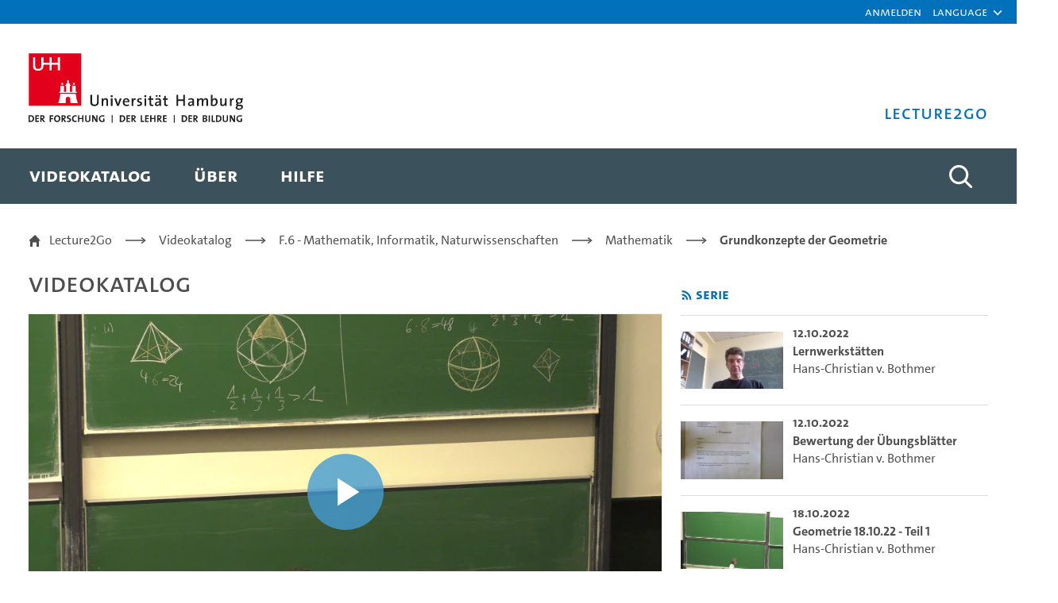

--- FILE ---
content_type: text/html;charset=UTF-8
request_url: https://lecture2go.uni-hamburg.de/l2go/-/get/v/65112
body_size: 40021
content:
































	
		
			<!DOCTYPE html>


































































<html class="ltr" dir="ltr" lang="de-DE">

<head>
	<title>4.7c Bilder 2-3-5 - Hans-Christian v. Bothmer - Universität Hamburg - Lecture2Go</title>

	<meta content="initial-scale=1.0, width=device-width" name="viewport" />
































<meta content="text/html; charset=UTF-8" http-equiv="content-type" />









<meta content="Alle öffentlichen Medien ansehen und recherchieren." lang="de-DE" name="description" />


<script type="importmap">{"imports":{"@clayui/breadcrumb":"/o/frontend-taglib-clay/__liferay__/exports/@clayui$breadcrumb.js","react-dom":"/o/frontend-js-react-web/__liferay__/exports/react-dom.js","@clayui/charts":"/o/frontend-taglib-clay/__liferay__/exports/@clayui$charts.js","@clayui/empty-state":"/o/frontend-taglib-clay/__liferay__/exports/@clayui$empty-state.js","@clayui/navigation-bar":"/o/frontend-taglib-clay/__liferay__/exports/@clayui$navigation-bar.js","react":"/o/frontend-js-react-web/__liferay__/exports/react.js","react-dom-16":"/o/frontend-js-react-web/__liferay__/exports/react-dom-16.js","@clayui/icon":"/o/frontend-taglib-clay/__liferay__/exports/@clayui$icon.js","@clayui/table":"/o/frontend-taglib-clay/__liferay__/exports/@clayui$table.js","@clayui/slider":"/o/frontend-taglib-clay/__liferay__/exports/@clayui$slider.js","@clayui/multi-select":"/o/frontend-taglib-clay/__liferay__/exports/@clayui$multi-select.js","@clayui/nav":"/o/frontend-taglib-clay/__liferay__/exports/@clayui$nav.js","@clayui/provider":"/o/frontend-taglib-clay/__liferay__/exports/@clayui$provider.js","@clayui/panel":"/o/frontend-taglib-clay/__liferay__/exports/@clayui$panel.js","@clayui/list":"/o/frontend-taglib-clay/__liferay__/exports/@clayui$list.js","@clayui/date-picker":"/o/frontend-taglib-clay/__liferay__/exports/@clayui$date-picker.js","@clayui/label":"/o/frontend-taglib-clay/__liferay__/exports/@clayui$label.js","@liferay/frontend-js-api/data-set":"/o/frontend-js-dependencies-web/__liferay__/exports/@liferay$js-api$data-set.js","@clayui/core":"/o/frontend-taglib-clay/__liferay__/exports/@clayui$core.js","@clayui/pagination-bar":"/o/frontend-taglib-clay/__liferay__/exports/@clayui$pagination-bar.js","@clayui/layout":"/o/frontend-taglib-clay/__liferay__/exports/@clayui$layout.js","@clayui/multi-step-nav":"/o/frontend-taglib-clay/__liferay__/exports/@clayui$multi-step-nav.js","@liferay/frontend-js-api":"/o/frontend-js-dependencies-web/__liferay__/exports/@liferay$js-api.js","@clayui/toolbar":"/o/frontend-taglib-clay/__liferay__/exports/@clayui$toolbar.js","@clayui/badge":"/o/frontend-taglib-clay/__liferay__/exports/@clayui$badge.js","react-dom-18":"/o/frontend-js-react-web/__liferay__/exports/react-dom-18.js","@clayui/link":"/o/frontend-taglib-clay/__liferay__/exports/@clayui$link.js","@clayui/card":"/o/frontend-taglib-clay/__liferay__/exports/@clayui$card.js","@clayui/tooltip":"/o/frontend-taglib-clay/__liferay__/exports/@clayui$tooltip.js","@clayui/button":"/o/frontend-taglib-clay/__liferay__/exports/@clayui$button.js","@clayui/tabs":"/o/frontend-taglib-clay/__liferay__/exports/@clayui$tabs.js","@clayui/sticker":"/o/frontend-taglib-clay/__liferay__/exports/@clayui$sticker.js","@clayui/form":"/o/frontend-taglib-clay/__liferay__/exports/@clayui$form.js","@clayui/popover":"/o/frontend-taglib-clay/__liferay__/exports/@clayui$popover.js","@clayui/shared":"/o/frontend-taglib-clay/__liferay__/exports/@clayui$shared.js","@clayui/localized-input":"/o/frontend-taglib-clay/__liferay__/exports/@clayui$localized-input.js","@clayui/modal":"/o/frontend-taglib-clay/__liferay__/exports/@clayui$modal.js","@clayui/color-picker":"/o/frontend-taglib-clay/__liferay__/exports/@clayui$color-picker.js","@clayui/pagination":"/o/frontend-taglib-clay/__liferay__/exports/@clayui$pagination.js","@clayui/autocomplete":"/o/frontend-taglib-clay/__liferay__/exports/@clayui$autocomplete.js","@clayui/management-toolbar":"/o/frontend-taglib-clay/__liferay__/exports/@clayui$management-toolbar.js","@clayui/time-picker":"/o/frontend-taglib-clay/__liferay__/exports/@clayui$time-picker.js","@clayui/upper-toolbar":"/o/frontend-taglib-clay/__liferay__/exports/@clayui$upper-toolbar.js","@clayui/loading-indicator":"/o/frontend-taglib-clay/__liferay__/exports/@clayui$loading-indicator.js","@clayui/drop-down":"/o/frontend-taglib-clay/__liferay__/exports/@clayui$drop-down.js","@clayui/data-provider":"/o/frontend-taglib-clay/__liferay__/exports/@clayui$data-provider.js","@liferay/language/":"/o/js/language/","@clayui/css":"/o/frontend-taglib-clay/__liferay__/exports/@clayui$css.js","@clayui/alert":"/o/frontend-taglib-clay/__liferay__/exports/@clayui$alert.js","@clayui/progress-bar":"/o/frontend-taglib-clay/__liferay__/exports/@clayui$progress-bar.js","react-16":"/o/frontend-js-react-web/__liferay__/exports/react-16.js","react-18":"/o/frontend-js-react-web/__liferay__/exports/react-18.js"},"scopes":{}}</script><script data-senna-track="temporary">var Liferay = window.Liferay || {};Liferay.Icons = Liferay.Icons || {};Liferay.Icons.controlPanelSpritemap = 'https://lecture2go.uni-hamburg.de/o/admin-theme/images/clay/icons.svg'; Liferay.Icons.spritemap = 'https://lecture2go.uni-hamburg.de/o/de.uhh.l2g.themes.uhhci/images/clay/icons.svg';</script>
<script data-senna-track="permanent" type="text/javascript">window.Liferay = window.Liferay || {}; window.Liferay.CSP = {nonce: ''};</script>
<script data-senna-track="permanent" src="/combo?browserId=chrome&minifierType=js&languageId=de_DE&t=1767764134648&/o/frontend-js-jquery-web/jquery/jquery.min.js&/o/frontend-js-jquery-web/jquery/init.js&/o/frontend-js-jquery-web/jquery/ajax.js&/o/frontend-js-jquery-web/jquery/bootstrap.bundle.min.js&/o/frontend-js-jquery-web/jquery/collapsible_search.js&/o/frontend-js-jquery-web/jquery/fm.js&/o/frontend-js-jquery-web/jquery/form.js&/o/frontend-js-jquery-web/jquery/popper.min.js&/o/frontend-js-jquery-web/jquery/side_navigation.js" type="text/javascript"></script>
<link data-senna-track="temporary" href="https://lecture2go.uni-hamburg.de/l2go/-/get/v/65112" rel="canonical" />
<link data-senna-track="temporary" href="https://lecture2go.uni-hamburg.de/en/l2go/-/get/v/65112" hreflang="en-US" rel="alternate" />
<link data-senna-track="temporary" href="https://lecture2go.uni-hamburg.de/l2go/-/get/v/65112" hreflang="de-DE" rel="alternate" />
<link data-senna-track="temporary" href="https://lecture2go.uni-hamburg.de/l2go/-/get/v/65112" hreflang="x-default" rel="alternate" />
<meta property="og:description" content="Alle öffentlichen Medien ansehen und recherchieren.">
<meta property="og:locale" content="de_DE">
<meta property="og:locale:alternate" content="de_DE">
<meta property="og:locale:alternate" content="en_US">
<meta property="og:site_name" content="Lecture2Go">
<meta property="og:title" content="4.7c Bilder 2-3-5 - Hans-Christian v. Bothmer - Universität Hamburg - Lecture2Go">
<meta property="og:type" content="website">
<meta property="og:url" content="https://lecture2go.uni-hamburg.de/l2go/-/get/v/65112">


<link href="https://lecture2go.uni-hamburg.de/o/de.uhh.l2g.themes.uhhci/images/favicon.ico" rel="apple-touch-icon" />
<link href="https://lecture2go.uni-hamburg.de/o/de.uhh.l2g.themes.uhhci/images/favicon.ico" rel="icon" />



<link class="lfr-css-file" data-senna-track="temporary" href="https://lecture2go.uni-hamburg.de/o/de.uhh.l2g.themes.uhhci/css/clay.css?browserId=chrome&amp;themeId=deuhhl2gthemesuhhci_WAR_deuhhl2gthemesuhhci&amp;minifierType=css&amp;languageId=de_DE&amp;t=1753178050000" id="liferayAUICSS" rel="stylesheet" type="text/css" />









	<link href="/combo?browserId=chrome&amp;minifierType=css&amp;themeId=deuhhl2gthemesuhhci_WAR_deuhhl2gthemesuhhci&amp;languageId=de_DE&amp;Login_INSTANCE_GlobalLogin:%2Fo%2Fde.uhh.l2g.plugins.guest.login%2Fcss%2Fmain.css&amp;%2Fo%2Fde.uhh.l2g.plugins-api%2Fplayer%2Fvideo-js-8.19.1-plugins%2Fchapter-markers%2Fchapter-markers.css&amp;%2Fo%2Fde.uhh.l2g.plugins-api%2Fplayer%2Fvideo-js-8.19.1-plugins%2Foverlay%2Fvideojs-overlay.css&amp;%2Fo%2Fde.uhh.l2g.plugins-api%2Fplayer%2Fvideo-js-8.19.1%2Fvideo-js.css&amp;Popup:%2Fo%2Fde.uhh.l2g.plugins.popup%2Fcss%2Fmain.css&amp;com_liferay_commerce_product_asset_categories_navigation_web_internal_portlet_CPAssetCategoriesNavigationPortlet_INSTANCE_cpAssetCategoriesNavigationPortlet_navigation_menu:%2Fo%2Fcommerce-product-asset-categories-navigation-web%2Fcss%2Fmain.css&amp;com_liferay_portal_search_web_search_bar_portlet_SearchBarPortlet_INSTANCE_templateSearch:%2Fo%2Fportal-search-web%2Fcss%2Fmain.css&amp;com_liferay_product_navigation_product_menu_web_portlet_ProductMenuPortlet:%2Fo%2Fproduct-navigation-product-menu-web%2Fcss%2Fmain.css&amp;com_liferay_product_navigation_user_personal_bar_web_portlet_ProductNavigationUserPersonalBarPortlet:%2Fo%2Fproduct-navigation-user-personal-bar-web%2Fcss%2Fmain.css&amp;com_liferay_site_navigation_menu_web_portlet_SiteNavigationMenuPortlet:%2Fo%2Fsite-navigation-menu-web%2Fcss%2Fmain.css&amp;t=1765459506000" rel="stylesheet" type="text/css"
 data-senna-track="temporary" id="6359e9e7" />








<script type="text/javascript" data-senna-track="temporary">
	// <![CDATA[
		var Liferay = Liferay || {};

		Liferay.Browser = {
			acceptsGzip: function () {
				return true;
			},

			

			getMajorVersion: function () {
				return 131.0;
			},

			getRevision: function () {
				return '537.36';
			},
			getVersion: function () {
				return '131.0';
			},

			

			isAir: function () {
				return false;
			},
			isChrome: function () {
				return true;
			},
			isEdge: function () {
				return false;
			},
			isFirefox: function () {
				return false;
			},
			isGecko: function () {
				return true;
			},
			isIe: function () {
				return false;
			},
			isIphone: function () {
				return false;
			},
			isLinux: function () {
				return false;
			},
			isMac: function () {
				return true;
			},
			isMobile: function () {
				return false;
			},
			isMozilla: function () {
				return false;
			},
			isOpera: function () {
				return false;
			},
			isRtf: function () {
				return true;
			},
			isSafari: function () {
				return true;
			},
			isSun: function () {
				return false;
			},
			isWebKit: function () {
				return true;
			},
			isWindows: function () {
				return false;
			}
		};

		Liferay.Data = Liferay.Data || {};

		Liferay.Data.ICONS_INLINE_SVG = true;

		Liferay.Data.NAV_SELECTOR = '#navigation';

		Liferay.Data.NAV_SELECTOR_MOBILE = '#navigationCollapse';

		Liferay.Data.isCustomizationView = function () {
			return false;
		};

		Liferay.Data.notices = [
			
		];

		(function () {
			var available = {};

			var direction = {};

			

				available['de_DE'] = 'Deutsch\x20\x28Deutschland\x29';
				direction['de_DE'] = 'ltr';

			

				available['en_US'] = 'Englisch\x20\x28Vereinigte\x20Staaten\x29';
				direction['en_US'] = 'ltr';

			

			let _cache = {};

			if (Liferay && Liferay.Language && Liferay.Language._cache) {
				_cache = Liferay.Language._cache;
			}

			Liferay.Language = {
				_cache,
				available,
				direction,
				get: function(key) {
					let value = Liferay.Language._cache[key];

					if (value === undefined) {
						value = key;
					}

					return value;
				}
			};
		})();

		var featureFlags = {"LPD-10964":false,"LPD-37927":false,"LPD-10889":false,"LPS-193884":false,"LPD-30371":false,"LPD-36719":false,"LPD-11131":true,"LPS-178642":false,"LPS-193005":false,"LPD-31789":false,"LPD-10562":false,"LPD-11212":false,"COMMERCE-8087":false,"LPD-39304":true,"LPD-13311":true,"LRAC-10757":false,"LPD-35941":false,"LPS-180090":false,"LPS-178052":false,"LPD-21414":false,"LPS-185892":false,"LPS-186620":false,"LPD-40533":true,"LPD-40534":true,"LPS-184404":false,"LPD-40530":true,"LPD-20640":false,"LPS-198183":false,"LPD-38869":false,"LPD-35678":false,"LPD-6378":false,"LPS-153714":false,"LPD-11848":false,"LPS-170670":false,"LPD-7822":false,"LPS-169981":false,"LPD-21926":false,"LPS-177027":false,"LPD-37531":false,"LPD-11003":false,"LPD-36446":false,"LPD-39437":false,"LPS-135430":false,"LPD-20556":false,"LPS-134060":false,"LPS-164563":false,"LPD-32050":false,"LPS-122920":false,"LPS-199086":false,"LPD-35128":false,"LPD-10588":false,"LPD-13778":true,"LPD-11313":false,"LPD-6368":false,"LPD-34594":false,"LPS-202104":false,"LPD-19955":false,"LPD-35443":false,"LPD-39967":false,"LPD-11235":false,"LPD-11232":false,"LPS-196935":true,"LPD-43542":false,"LPS-176691":false,"LPS-197909":false,"LPD-29516":false,"COMMERCE-8949":false,"LPD-11228":false,"LPS-153813":false,"LPD-17809":false,"COMMERCE-13024":false,"LPS-165482":false,"LPS-193551":false,"LPS-197477":false,"LPS-174816":false,"LPS-186360":false,"LPD-30204":false,"LPD-32867":false,"LPS-153332":false,"LPD-35013":true,"LPS-179669":false,"LPS-174417":false,"LPD-44091":false,"LPD-31212":false,"LPD-18221":false,"LPS-155284":false,"LRAC-15017":false,"LPD-19870":false,"LPS-200108":false,"LPD-20131":false,"LPS-159643":false,"LPS-129412":false,"LPS-169837":false,"LPD-20379":false};

		Liferay.FeatureFlags = Object.keys(featureFlags).reduce(
			(acc, key) => ({
				...acc, [key]: featureFlags[key] === 'true' || featureFlags[key] === true
			}), {}
		);

		Liferay.PortletKeys = {
			DOCUMENT_LIBRARY: 'com_liferay_document_library_web_portlet_DLPortlet',
			DYNAMIC_DATA_MAPPING: 'com_liferay_dynamic_data_mapping_web_portlet_DDMPortlet',
			ITEM_SELECTOR: 'com_liferay_item_selector_web_portlet_ItemSelectorPortlet'
		};

		Liferay.PropsValues = {
			JAVASCRIPT_SINGLE_PAGE_APPLICATION_TIMEOUT: 0,
			UPLOAD_SERVLET_REQUEST_IMPL_MAX_SIZE: 5368709120
		};

		Liferay.ThemeDisplay = {

			

			
				getLayoutId: function () {
					return '2';
				},

				

				getLayoutRelativeControlPanelURL: function () {
					return '/group/vod/~/control_panel/manage?p_p_id=OpenAccessVideos';
				},

				getLayoutRelativeURL: function () {
					return '/l2go';
				},
				getLayoutURL: function () {
					return 'https://lecture2go.uni-hamburg.de/l2go';
				},
				getParentLayoutId: function () {
					return '0';
				},
				isControlPanel: function () {
					return false;
				},
				isPrivateLayout: function () {
					return 'false';
				},
				isVirtualLayout: function () {
					return false;
				},
			

			getBCP47LanguageId: function () {
				return 'de-DE';
			},
			getCanonicalURL: function () {

				

				return 'https\x3a\x2f\x2flecture2go\x2euni-hamburg\x2ede\x2fl2go\x2f-\x2fget\x2fv\x2f65112';
			},
			getCDNBaseURL: function () {
				return 'https://lecture2go.uni-hamburg.de';
			},
			getCDNDynamicResourcesHost: function () {
				return '';
			},
			getCDNHost: function () {
				return '';
			},
			getCompanyGroupId: function () {
				return '20195';
			},
			getCompanyId: function () {
				return '20155';
			},
			getDefaultLanguageId: function () {
				return 'de_DE';
			},
			getDoAsUserIdEncoded: function () {
				return '';
			},
			getLanguageId: function () {
				return 'de_DE';
			},
			getParentGroupId: function () {
				return '20182';
			},
			getPathContext: function () {
				return '';
			},
			getPathImage: function () {
				return '/image';
			},
			getPathJavaScript: function () {
				return '/o/frontend-js-web';
			},
			getPathMain: function () {
				return '/c';
			},
			getPathThemeImages: function () {
				return 'https://lecture2go.uni-hamburg.de/o/de.uhh.l2g.themes.uhhci/images';
			},
			getPathThemeRoot: function () {
				return '/o/de.uhh.l2g.themes.uhhci';
			},
			getPlid: function () {
				return '20526';
			},
			getPortalURL: function () {
				return 'https://lecture2go.uni-hamburg.de';
			},
			getRealUserId: function () {
				return '20159';
			},
			getRemoteAddr: function () {
				return '3.145.123.179';
			},
			getRemoteHost: function () {
				return '3.145.123.179';
			},
			getScopeGroupId: function () {
				return '20182';
			},
			getScopeGroupIdOrLiveGroupId: function () {
				return '20182';
			},
			getSessionId: function () {
				return '';
			},
			getSiteAdminURL: function () {
				return 'https://lecture2go.uni-hamburg.de/group/vod/~/control_panel/manage?p_p_lifecycle=0&p_p_state=maximized&p_p_mode=view';
			},
			getSiteGroupId: function () {
				return '20182';
			},
			getTimeZone: function() {
				return 'Europe/Paris';
			},
			getURLControlPanel: function() {
				return '/group/control_panel?refererPlid=20526';
			},
			getURLHome: function () {
				return 'https\x3a\x2f\x2flecture2go\x2euni-hamburg\x2ede\x2fweb\x2fvod\x2fl2gos';
			},
			getUserEmailAddress: function () {
				return '';
			},
			getUserId: function () {
				return '20159';
			},
			getUserName: function () {
				return '';
			},
			isAddSessionIdToURL: function () {
				return false;
			},
			isImpersonated: function () {
				return false;
			},
			isSignedIn: function () {
				return false;
			},

			isStagedPortlet: function () {
				
					
						return true;
					
					
			},

			isStateExclusive: function () {
				return false;
			},
			isStateMaximized: function () {
				return false;
			},
			isStatePopUp: function () {
				return false;
			}
		};

		var themeDisplay = Liferay.ThemeDisplay;

		Liferay.AUI = {

			

			getCombine: function () {
				return true;
			},
			getComboPath: function () {
				return '/combo/?browserId=chrome&minifierType=&languageId=de_DE&t=1753178020819&';
			},
			getDateFormat: function () {
				return '%d.%m.%Y';
			},
			getEditorCKEditorPath: function () {
				return '/o/frontend-editor-ckeditor-web';
			},
			getFilter: function () {
				var filter = 'raw';

				
					
						filter = 'min';
					
					

				return filter;
			},
			getFilterConfig: function () {
				var instance = this;

				var filterConfig = null;

				if (!instance.getCombine()) {
					filterConfig = {
						replaceStr: '.js' + instance.getStaticResourceURLParams(),
						searchExp: '\\.js$'
					};
				}

				return filterConfig;
			},
			getJavaScriptRootPath: function () {
				return '/o/frontend-js-web';
			},
			getPortletRootPath: function () {
				return '/html/portlet';
			},
			getStaticResourceURLParams: function () {
				return '?browserId=chrome&minifierType=&languageId=de_DE&t=1753178020819';
			}
		};

		Liferay.authToken = '9cUvyD8B';

		

		Liferay.currentURL = '\x2fl2go\x2f-\x2fget\x2fv\x2f65112';
		Liferay.currentURLEncoded = '\x252Fl2go\x252F-\x252Fget\x252Fv\x252F65112';
	// ]]>
</script>

<script data-senna-track="temporary" type="text/javascript">window.__CONFIG__= {basePath: '',combine: true, defaultURLParams: null, explainResolutions: false, exposeGlobal: false, logLevel: 'warn', moduleType: 'module', namespace:'Liferay', nonce: '', reportMismatchedAnonymousModules: 'warn', resolvePath: '/o/js_resolve_modules', url: '/combo/?browserId=chrome&minifierType=js&languageId=de_DE&t=1753178020819&', waitTimeout: 60000};</script><script data-senna-track="permanent" src="/o/frontend-js-loader-modules-extender/loader.js?&mac=9WaMmhziBCkScHZwrrVcOR7VZF4=&browserId=chrome&languageId=de_DE&minifierType=js" type="text/javascript"></script><script data-senna-track="permanent" src="/combo?browserId=chrome&minifierType=js&languageId=de_DE&t=1753178020819&/o/frontend-js-aui-web/aui/aui/aui-min.js&/o/frontend-js-aui-web/liferay/modules.js&/o/frontend-js-aui-web/liferay/aui_sandbox.js&/o/frontend-js-aui-web/aui/attribute-base/attribute-base-min.js&/o/frontend-js-aui-web/aui/attribute-complex/attribute-complex-min.js&/o/frontend-js-aui-web/aui/attribute-core/attribute-core-min.js&/o/frontend-js-aui-web/aui/attribute-observable/attribute-observable-min.js&/o/frontend-js-aui-web/aui/attribute-extras/attribute-extras-min.js&/o/frontend-js-aui-web/aui/event-custom-base/event-custom-base-min.js&/o/frontend-js-aui-web/aui/event-custom-complex/event-custom-complex-min.js&/o/frontend-js-aui-web/aui/oop/oop-min.js&/o/frontend-js-aui-web/aui/aui-base-lang/aui-base-lang-min.js&/o/frontend-js-aui-web/liferay/dependency.js&/o/frontend-js-aui-web/liferay/util.js&/o/frontend-js-web/liferay/dom_task_runner.js&/o/frontend-js-web/liferay/events.js&/o/frontend-js-web/liferay/lazy_load.js&/o/frontend-js-web/liferay/liferay.js&/o/frontend-js-web/liferay/global.bundle.js&/o/frontend-js-web/liferay/portlet.js&/o/frontend-js-web/liferay/workflow.js&/o/oauth2-provider-web/js/liferay.js" type="text/javascript"></script>
<script data-senna-track="temporary" type="text/javascript">window.Liferay = Liferay || {}; window.Liferay.OAuth2 = {getAuthorizeURL: function() {return 'https://lecture2go.uni-hamburg.de/o/oauth2/authorize';}, getBuiltInRedirectURL: function() {return 'https://lecture2go.uni-hamburg.de/o/oauth2/redirect';}, getIntrospectURL: function() { return 'https://lecture2go.uni-hamburg.de/o/oauth2/introspect';}, getTokenURL: function() {return 'https://lecture2go.uni-hamburg.de/o/oauth2/token';}, getUserAgentApplication: function(externalReferenceCode) {return Liferay.OAuth2._userAgentApplications[externalReferenceCode];}, _userAgentApplications: {}}</script><script data-senna-track="temporary" type="text/javascript">try {var MODULE_MAIN='@liferay/frontend-js-state-web@1.0.30/index';var MODULE_PATH='/o/frontend-js-state-web';/**
 * SPDX-FileCopyrightText: (c) 2000 Liferay, Inc. https://liferay.com
 * SPDX-License-Identifier: LGPL-2.1-or-later OR LicenseRef-Liferay-DXP-EULA-2.0.0-2023-06
 */

(function () {
	AUI().applyConfig({
		groups: {
			state: {

				// eslint-disable-next-line
				mainModule: MODULE_MAIN,
			},
		},
	});
})();
} catch(error) {console.error(error);}try {var MODULE_MAIN='exportimport-web@5.0.100/index';var MODULE_PATH='/o/exportimport-web';/**
 * SPDX-FileCopyrightText: (c) 2000 Liferay, Inc. https://liferay.com
 * SPDX-License-Identifier: LGPL-2.1-or-later OR LicenseRef-Liferay-DXP-EULA-2.0.0-2023-06
 */

(function () {
	AUI().applyConfig({
		groups: {
			exportimportweb: {
				base: MODULE_PATH + '/js/legacy/',
				combine: Liferay.AUI.getCombine(),
				filter: Liferay.AUI.getFilterConfig(),
				modules: {
					'liferay-export-import-export-import': {
						path: 'main.js',
						requires: [
							'aui-datatype',
							'aui-dialog-iframe-deprecated',
							'aui-modal',
							'aui-parse-content',
							'aui-toggler',
							'liferay-portlet-base',
							'liferay-util-window',
						],
					},
				},
				root: MODULE_PATH + '/js/legacy/',
			},
		},
	});
})();
} catch(error) {console.error(error);}try {var MODULE_MAIN='contacts-web@5.0.65/index';var MODULE_PATH='/o/contacts-web';/**
 * SPDX-FileCopyrightText: (c) 2000 Liferay, Inc. https://liferay.com
 * SPDX-License-Identifier: LGPL-2.1-or-later OR LicenseRef-Liferay-DXP-EULA-2.0.0-2023-06
 */

(function () {
	AUI().applyConfig({
		groups: {
			contactscenter: {
				base: MODULE_PATH + '/js/legacy/',
				combine: Liferay.AUI.getCombine(),
				filter: Liferay.AUI.getFilterConfig(),
				modules: {
					'liferay-contacts-center': {
						path: 'main.js',
						requires: [
							'aui-io-plugin-deprecated',
							'aui-toolbar',
							'autocomplete-base',
							'datasource-io',
							'json-parse',
							'liferay-portlet-base',
							'liferay-util-window',
						],
					},
				},
				root: MODULE_PATH + '/js/legacy/',
			},
		},
	});
})();
} catch(error) {console.error(error);}try {var MODULE_MAIN='@liferay/document-library-web@6.0.198/index';var MODULE_PATH='/o/document-library-web';/**
 * SPDX-FileCopyrightText: (c) 2000 Liferay, Inc. https://liferay.com
 * SPDX-License-Identifier: LGPL-2.1-or-later OR LicenseRef-Liferay-DXP-EULA-2.0.0-2023-06
 */

(function () {
	AUI().applyConfig({
		groups: {
			dl: {
				base: MODULE_PATH + '/js/legacy/',
				combine: Liferay.AUI.getCombine(),
				filter: Liferay.AUI.getFilterConfig(),
				modules: {
					'document-library-upload-component': {
						path: 'DocumentLibraryUpload.js',
						requires: [
							'aui-component',
							'aui-data-set-deprecated',
							'aui-overlay-manager-deprecated',
							'aui-overlay-mask-deprecated',
							'aui-parse-content',
							'aui-progressbar',
							'aui-template-deprecated',
							'liferay-search-container',
							'querystring-parse-simple',
							'uploader',
						],
					},
				},
				root: MODULE_PATH + '/js/legacy/',
			},
		},
	});
})();
} catch(error) {console.error(error);}try {var MODULE_MAIN='portal-search-web@6.0.148/index';var MODULE_PATH='/o/portal-search-web';/**
 * SPDX-FileCopyrightText: (c) 2000 Liferay, Inc. https://liferay.com
 * SPDX-License-Identifier: LGPL-2.1-or-later OR LicenseRef-Liferay-DXP-EULA-2.0.0-2023-06
 */

(function () {
	AUI().applyConfig({
		groups: {
			search: {
				base: MODULE_PATH + '/js/',
				combine: Liferay.AUI.getCombine(),
				filter: Liferay.AUI.getFilterConfig(),
				modules: {
					'liferay-search-custom-range-facet': {
						path: 'custom_range_facet.js',
						requires: ['aui-form-validator'],
					},
				},
				root: MODULE_PATH + '/js/',
			},
		},
	});
})();
} catch(error) {console.error(error);}try {var MODULE_MAIN='dynamic-data-mapping-web@5.0.115/index';var MODULE_PATH='/o/dynamic-data-mapping-web';/**
 * SPDX-FileCopyrightText: (c) 2000 Liferay, Inc. https://liferay.com
 * SPDX-License-Identifier: LGPL-2.1-or-later OR LicenseRef-Liferay-DXP-EULA-2.0.0-2023-06
 */

(function () {
	const LiferayAUI = Liferay.AUI;

	AUI().applyConfig({
		groups: {
			ddm: {
				base: MODULE_PATH + '/js/legacy/',
				combine: Liferay.AUI.getCombine(),
				filter: LiferayAUI.getFilterConfig(),
				modules: {
					'liferay-ddm-form': {
						path: 'ddm_form.js',
						requires: [
							'aui-base',
							'aui-datatable',
							'aui-datatype',
							'aui-image-viewer',
							'aui-parse-content',
							'aui-set',
							'aui-sortable-list',
							'json',
							'liferay-form',
							'liferay-map-base',
							'liferay-translation-manager',
							'liferay-util-window',
						],
					},
					'liferay-portlet-dynamic-data-mapping': {
						condition: {
							trigger: 'liferay-document-library',
						},
						path: 'main.js',
						requires: [
							'arraysort',
							'aui-form-builder-deprecated',
							'aui-form-validator',
							'aui-map',
							'aui-text-unicode',
							'json',
							'liferay-menu',
							'liferay-translation-manager',
							'liferay-util-window',
							'text',
						],
					},
					'liferay-portlet-dynamic-data-mapping-custom-fields': {
						condition: {
							trigger: 'liferay-document-library',
						},
						path: 'custom_fields.js',
						requires: ['liferay-portlet-dynamic-data-mapping'],
					},
				},
				root: MODULE_PATH + '/js/legacy/',
			},
		},
	});
})();
} catch(error) {console.error(error);}try {var MODULE_MAIN='frontend-editor-alloyeditor-web@5.0.56/index';var MODULE_PATH='/o/frontend-editor-alloyeditor-web';/**
 * SPDX-FileCopyrightText: (c) 2000 Liferay, Inc. https://liferay.com
 * SPDX-License-Identifier: LGPL-2.1-or-later OR LicenseRef-Liferay-DXP-EULA-2.0.0-2023-06
 */

(function () {
	AUI().applyConfig({
		groups: {
			alloyeditor: {
				base: MODULE_PATH + '/js/legacy/',
				combine: Liferay.AUI.getCombine(),
				filter: Liferay.AUI.getFilterConfig(),
				modules: {
					'liferay-alloy-editor': {
						path: 'alloyeditor.js',
						requires: [
							'aui-component',
							'liferay-portlet-base',
							'timers',
						],
					},
					'liferay-alloy-editor-source': {
						path: 'alloyeditor_source.js',
						requires: [
							'aui-debounce',
							'liferay-fullscreen-source-editor',
							'liferay-source-editor',
							'plugin',
						],
					},
				},
				root: MODULE_PATH + '/js/legacy/',
			},
		},
	});
})();
} catch(error) {console.error(error);}try {var MODULE_MAIN='calendar-web@5.0.105/index';var MODULE_PATH='/o/calendar-web';/**
 * SPDX-FileCopyrightText: (c) 2000 Liferay, Inc. https://liferay.com
 * SPDX-License-Identifier: LGPL-2.1-or-later OR LicenseRef-Liferay-DXP-EULA-2.0.0-2023-06
 */

(function () {
	AUI().applyConfig({
		groups: {
			calendar: {
				base: MODULE_PATH + '/js/legacy/',
				combine: Liferay.AUI.getCombine(),
				filter: Liferay.AUI.getFilterConfig(),
				modules: {
					'liferay-calendar-a11y': {
						path: 'calendar_a11y.js',
						requires: ['calendar'],
					},
					'liferay-calendar-container': {
						path: 'calendar_container.js',
						requires: [
							'aui-alert',
							'aui-base',
							'aui-component',
							'liferay-portlet-base',
						],
					},
					'liferay-calendar-date-picker-sanitizer': {
						path: 'date_picker_sanitizer.js',
						requires: ['aui-base'],
					},
					'liferay-calendar-interval-selector': {
						path: 'interval_selector.js',
						requires: ['aui-base', 'liferay-portlet-base'],
					},
					'liferay-calendar-interval-selector-scheduler-event-link': {
						path: 'interval_selector_scheduler_event_link.js',
						requires: ['aui-base', 'liferay-portlet-base'],
					},
					'liferay-calendar-list': {
						path: 'calendar_list.js',
						requires: [
							'aui-template-deprecated',
							'liferay-scheduler',
						],
					},
					'liferay-calendar-message-util': {
						path: 'message_util.js',
						requires: ['liferay-util-window'],
					},
					'liferay-calendar-recurrence-converter': {
						path: 'recurrence_converter.js',
						requires: [],
					},
					'liferay-calendar-recurrence-dialog': {
						path: 'recurrence.js',
						requires: [
							'aui-base',
							'liferay-calendar-recurrence-util',
						],
					},
					'liferay-calendar-recurrence-util': {
						path: 'recurrence_util.js',
						requires: ['aui-base', 'liferay-util-window'],
					},
					'liferay-calendar-reminders': {
						path: 'calendar_reminders.js',
						requires: ['aui-base'],
					},
					'liferay-calendar-remote-services': {
						path: 'remote_services.js',
						requires: [
							'aui-base',
							'aui-component',
							'liferay-calendar-util',
							'liferay-portlet-base',
						],
					},
					'liferay-calendar-session-listener': {
						path: 'session_listener.js',
						requires: ['aui-base', 'liferay-scheduler'],
					},
					'liferay-calendar-simple-color-picker': {
						path: 'simple_color_picker.js',
						requires: ['aui-base', 'aui-template-deprecated'],
					},
					'liferay-calendar-simple-menu': {
						path: 'simple_menu.js',
						requires: [
							'aui-base',
							'aui-template-deprecated',
							'event-outside',
							'event-touch',
							'widget-modality',
							'widget-position',
							'widget-position-align',
							'widget-position-constrain',
							'widget-stack',
							'widget-stdmod',
						],
					},
					'liferay-calendar-util': {
						path: 'calendar_util.js',
						requires: [
							'aui-datatype',
							'aui-io',
							'aui-scheduler',
							'aui-toolbar',
							'autocomplete',
							'autocomplete-highlighters',
						],
					},
					'liferay-scheduler': {
						path: 'scheduler.js',
						requires: [
							'async-queue',
							'aui-datatype',
							'aui-scheduler',
							'dd-plugin',
							'liferay-calendar-a11y',
							'liferay-calendar-message-util',
							'liferay-calendar-recurrence-converter',
							'liferay-calendar-recurrence-util',
							'liferay-calendar-util',
							'liferay-scheduler-event-recorder',
							'liferay-scheduler-models',
							'promise',
							'resize-plugin',
						],
					},
					'liferay-scheduler-event-recorder': {
						path: 'scheduler_event_recorder.js',
						requires: [
							'dd-plugin',
							'liferay-calendar-util',
							'resize-plugin',
						],
					},
					'liferay-scheduler-models': {
						path: 'scheduler_models.js',
						requires: [
							'aui-datatype',
							'dd-plugin',
							'liferay-calendar-util',
						],
					},
				},
				root: MODULE_PATH + '/js/legacy/',
			},
		},
	});
})();
} catch(error) {console.error(error);}try {var MODULE_MAIN='@liferay/frontend-js-react-web@5.0.54/index';var MODULE_PATH='/o/frontend-js-react-web';/**
 * SPDX-FileCopyrightText: (c) 2000 Liferay, Inc. https://liferay.com
 * SPDX-License-Identifier: LGPL-2.1-or-later OR LicenseRef-Liferay-DXP-EULA-2.0.0-2023-06
 */

(function () {
	AUI().applyConfig({
		groups: {
			react: {

				// eslint-disable-next-line
				mainModule: MODULE_MAIN,
			},
		},
	});
})();
} catch(error) {console.error(error);}try {var MODULE_MAIN='frontend-js-components-web@2.0.80/index';var MODULE_PATH='/o/frontend-js-components-web';/**
 * SPDX-FileCopyrightText: (c) 2000 Liferay, Inc. https://liferay.com
 * SPDX-License-Identifier: LGPL-2.1-or-later OR LicenseRef-Liferay-DXP-EULA-2.0.0-2023-06
 */

(function () {
	AUI().applyConfig({
		groups: {
			components: {

				// eslint-disable-next-line
				mainModule: MODULE_MAIN,
			},
		},
	});
})();
} catch(error) {console.error(error);}try {var MODULE_MAIN='staging-processes-web@5.0.65/index';var MODULE_PATH='/o/staging-processes-web';/**
 * SPDX-FileCopyrightText: (c) 2000 Liferay, Inc. https://liferay.com
 * SPDX-License-Identifier: LGPL-2.1-or-later OR LicenseRef-Liferay-DXP-EULA-2.0.0-2023-06
 */

(function () {
	AUI().applyConfig({
		groups: {
			stagingprocessesweb: {
				base: MODULE_PATH + '/js/legacy/',
				combine: Liferay.AUI.getCombine(),
				filter: Liferay.AUI.getFilterConfig(),
				modules: {
					'liferay-staging-processes-export-import': {
						path: 'main.js',
						requires: [
							'aui-datatype',
							'aui-dialog-iframe-deprecated',
							'aui-modal',
							'aui-parse-content',
							'aui-toggler',
							'liferay-portlet-base',
							'liferay-util-window',
						],
					},
				},
				root: MODULE_PATH + '/js/legacy/',
			},
		},
	});
})();
} catch(error) {console.error(error);}</script>




<script type="text/javascript" data-senna-track="temporary">
	// <![CDATA[
		
			
				
		

		
	// ]]>
</script>





	
		

			

			
		
	












	<script src="/combo?browserId=chrome&amp;minifierType=js&amp;themeId=deuhhl2gthemesuhhci_WAR_deuhhl2gthemesuhhci&amp;languageId=de_DE&amp;%2Fo%2Fde.uhh.l2g.plugins-api%2Fplayer%2FvideoPlayer.js&amp;%2Fo%2Fde.uhh.l2g.plugins-api%2Fplayer%2Fvideo-js-8.19.1%2Fvideo.min.js&amp;%2Fo%2Fde.uhh.l2g.plugins-api%2Fplayer%2Fvideo-js-8.19.1%2Flang%2Fde.js&amp;%2Fo%2Fde.uhh.l2g.plugins-api%2Fplayer%2Fvideo-js-8.19.1-plugins%2Fquality-levels%2Fvideojs-contrib-quality-levels.min.js&amp;%2Fo%2Fde.uhh.l2g.plugins-api%2Fplayer%2Fvideo-js-8.19.1-plugins%2Fquality-levels%2Fvideojs-hls-quality-selector.min.js&amp;%2Fo%2Fde.uhh.l2g.plugins-api%2Fplayer%2Fvideo-js-8.19.1-plugins%2Foffset%2Fvideojs-offset.min.js&amp;%2Fo%2Fde.uhh.l2g.plugins-api%2Fplayer%2Fvideo-js-8.19.1-plugins%2Foverlay%2Fvideojs-overlay.min.js&amp;%2Fo%2Fde.uhh.l2g.plugins-api%2Fplayer%2Fvideo-js-8.19.1-plugins%2Fvr%2Fvideojs-vr.min.js&amp;%2Fo%2Fde.uhh.l2g.plugins-api%2Fplayer%2Fvideo-js-8.19.1-plugins%2Fchapter-markers%2Fchapter-markers.js&amp;%2Fo%2Fde.uhh.l2g.plugins-api%2Fplayer%2Fvideo-js-8.19.1-plugins%2Fsign-track%2Fsign-track.js&amp;%2Fo%2Fde.uhh.l2g.plugins-api%2Fplayer%2Fvideo-js-8.19.1-plugins%2Flecture2go-button%2Flecture2go-button.js&amp;OpenAccessVideos:%2Fo%2Fde.uhh.l2g.plugins.guest.videos%2Fjs%2Fjquery.cookie.min.js&amp;OpenAccessVideos:%2Fo%2Fde.uhh.l2g.plugins.guest.videos%2Fjs%2Freadmore.min.js&amp;OpenAccessVideos:%2Fo%2Fde.uhh.l2g.plugins.guest.videos%2Fjs%2Fjquery.mark.min.js&amp;OpenAccessVideos:%2Fo%2Fde.uhh.l2g.plugins.guest.videos%2Fjs%2Fjquery.loadTemplate.min.js&amp;Popup:%2Fo%2Fde.uhh.l2g.plugins.popup%2Fjs%2Fpopups.js&amp;t=1765459506000" type="text/javascript" data-senna-track="temporary"></script>










	

		<meta content="4.7c Bilder 2-3-5" property="og:title"/>

	

		<meta content="https://lecture2go.uni-hamburg.de/l2go/-/get/v/65112" property="og:url"/>

	

		<meta content="https://lecture2go.uni-hamburg.de/images/00.000_video-65112_2023-01-31_15-22.jpg?lastmodified=1675174968536" property="og:image"/>

	

		<meta content="" property="og:description"/>

	













<link class="lfr-css-file" data-senna-track="temporary" href="https://lecture2go.uni-hamburg.de/o/de.uhh.l2g.themes.uhhci/css/main.css?browserId=chrome&amp;themeId=deuhhl2gthemesuhhci_WAR_deuhhl2gthemesuhhci&amp;minifierType=css&amp;languageId=de_DE&amp;t=1753178050000" id="liferayThemeCSS" rel="stylesheet" type="text/css" />








	<style data-senna-track="senna" type="text/css">

		

			

		

			

		

			

		

			

		

			

		

			

		

			

		

			

		

			

		

			

		

			

		

			

		

			

		

	</style>


<style data-senna-track="temporary" type="text/css">
</style>
<link data-senna-track="permanent" href="/o/frontend-js-aui-web/alloy_ui.css?&mac=favIEq7hPo8AEd6k+N5OVADEEls=&browserId=chrome&languageId=de_DE&minifierType=css&themeId=deuhhl2gthemesuhhci_WAR_deuhhl2gthemesuhhci" rel="stylesheet"></link>










<script type="text/javascript" data-senna-track="temporary">
	if (window.Analytics) {
		window._com_liferay_document_library_analytics_isViewFileEntry = false;
	}
</script>



















<script type="text/javascript">
Liferay.on(
	'ddmFieldBlur', function(event) {
		if (window.Analytics) {
			Analytics.send(
				'fieldBlurred',
				'Form',
				{
					fieldName: event.fieldName,
					focusDuration: event.focusDuration,
					formId: event.formId,
					formPageTitle: event.formPageTitle,
					page: event.page,
					title: event.title
				}
			);
		}
	}
);

Liferay.on(
	'ddmFieldFocus', function(event) {
		if (window.Analytics) {
			Analytics.send(
				'fieldFocused',
				'Form',
				{
					fieldName: event.fieldName,
					formId: event.formId,
					formPageTitle: event.formPageTitle,
					page: event.page,
					title:event.title
				}
			);
		}
	}
);

Liferay.on(
	'ddmFormPageShow', function(event) {
		if (window.Analytics) {
			Analytics.send(
				'pageViewed',
				'Form',
				{
					formId: event.formId,
					formPageTitle: event.formPageTitle,
					page: event.page,
					title: event.title
				}
			);
		}
	}
);

Liferay.on(
	'ddmFormSubmit', function(event) {
		if (window.Analytics) {
			Analytics.send(
				'formSubmitted',
				'Form',
				{
					formId: event.formId,
					title: event.title
				}
			);
		}
	}
);

Liferay.on(
	'ddmFormView', function(event) {
		if (window.Analytics) {
			Analytics.send(
				'formViewed',
				'Form',
				{
					formId: event.formId,
					title: event.title
				}
			);
		}
	}
);

</script><script>

</script>








		<script id="UHH-DOM" src="https://www.uni-hamburg.de/onTEAM/inc/dom/v5/insert.js"
				data-options='{
						"footer": {
							"info":{}
						}
				}'>
		</script>
</head>




<body class="chrome controls-visible  yui3-skin-sam guest-site signed-out public-page site">














































	<nav aria-label="Schnell-Links" class="bg-dark cadmin quick-access-nav text-center text-white" id="bpbv_quickAccessNav">
		
			
				<ul class="list-unstyled mb-0">
					

					

						

							<li>
								
									
										
											<a class="d-block p-2 sr-only sr-only-focusable text-reset" href="#navigation" id="bpbv_uoww" onclick="null">
												Zur Metanavigation
											</a>
										
									
								
							</li>

						

							<li>
								
									
										
											<a class="d-block p-2 sr-only sr-only-focusable text-reset" href="#navigationDesktop" id="bpbv_jdjv" onclick="null">
												Zur Hauptnavigation
											</a>
										
									
								
							</li>

						

							<li>
								
									
										
											<a class="d-block p-2 sr-only sr-only-focusable text-reset" href="#desktopSearchContainer" id="bpbv_otix" onclick="null">
												Zur Suche
											</a>
										
									
								
							</li>

						

							<li>
								
									
										
											<a class="d-block p-2 sr-only sr-only-focusable text-reset" href="#main-content" id="bpbv_jtut" onclick="null">
												Zum Inhalt
											</a>
										
									
								
							</li>

						

							<li>
								
									
										
											<a class="d-block p-2 sr-only sr-only-focusable text-reset" href="#UHH_FOOTER" id="bpbv_xngy" onclick="null">
												Zum Seitenfuss
											</a>
										
									
								
							</li>

						

					
				</ul>
			
		
	</nav>













































































<div class="pt-0" id="wrapper">
		<header id="banner">
			<div class="navbar navbar-expand-lg">
<script type="text/javascript" src="https://lecture2go.uni-hamburg.de/o/de.uhh.l2g.themes.uhhci/js/mediaquerysensor.min.js"></script>

	<div id="navigation" class="bg-primary-color autofit-row">
		<div class="container">
			<div id="navigationTitle" class="autofit-col">
				<a href="/">Universität Hamburg</a>
			</div>
			<div class="autofit-col autofit-col-expand"></div>
			<div id="login" class="autofit-col text-right ">






































































	

	<div class="portlet-boundary portlet-boundary_Login_  portlet-static portlet-static-end portlet-barebone  " id="p_p_id_Login_INSTANCE_GlobalLogin_">
		<span id="p_Login_INSTANCE_GlobalLogin"></span>




	

	
		
			


































	
		
<section class="portlet" id="portlet_Login_INSTANCE_GlobalLogin">


	<div class="portlet-content">


		
			<div class=" portlet-content-container">
				


	<div class="portlet-body">



	
		
			
				
					







































	

	








	

				

				
					
						


	

		













<div class="login">
	<a href="/c/portal/login">Anmelden</a>
</div>

	
	
					
				
			
		
	
	


	</div>

			</div>
		
	</div>
</section>
	

		
		







	</div>






			</div>			
			<div id="language" class="autofit-col text-right ">






































































	

	<div class="portlet-boundary portlet-boundary_LanguageSelector_  portlet-static portlet-static-end portlet-barebone  " id="p_p_id_LanguageSelector_INSTANCE_GlobalLanguageSelector_">
		<span id="p_LanguageSelector_INSTANCE_GlobalLanguageSelector"></span>




	

	
		
			


































	
		
<section class="portlet" id="portlet_LanguageSelector_INSTANCE_GlobalLanguageSelector">


	<div class="portlet-content">


		
			<div class=" portlet-content-container">
				


	<div class="portlet-body">



	
		
			
				
					







































	

	








	

				

				
					
						


	

		






























<div class="languageSelector">
	<a href="#" role="button" aria-expanded="false" aria-controls="_LanguageSelector_INSTANCE_GlobalLanguageSelector_languageFlyout">
		<span class="language">Language</span>
		<span class="currentLanguage">de</span>
	</a>
	<ul id="_LanguageSelector_INSTANCE_GlobalLanguageSelector_languageFlyout">
		
			<li>
				
				  
					 <a href='/c/portal/update_language?p_l_id=20526&redirect=%2Fl2go%2F-%2Fget%2Fv%2F65112&languageId=de_DE'>Deutsch</a>
				  
				  
				
			</li>
		
			<li>
				
				  
					 <a href='/c/portal/update_language?p_l_id=20526&redirect=%2Fl2go%2F-%2Fget%2Fv%2F65112&languageId=en_US'>English</a>
				  
				  
				
			</li>
		
	</ul>
</div>

	
	
					
				
			
		
	
	


	</div>

			</div>
		
	</div>
</section>
	

		
		







	</div>






			</div>
			<button id="search" aria-controls="mobileSearchCollapse" aria-expanded="true" aria-label="Toggle search" data-target="#mobileSearchCollapse" data-toggle="collapse">
				<span></span>
			</button>
			<button id="menu" aria-controls="navigationCollapse menuCover" aria-expanded="false" aria-label="Toggle navigation" data-target="#navigationCollapse, #menuCover" data-toggle="collapse">
				<span></span>
			</button>
		</div>
		<div class="autocompleteSearch collapse searchCollapse" id="mobileSearchCollapse" role="search">






































































	

	<div class="portlet-boundary portlet-boundary_AutocompleteSearch_  portlet-static portlet-static-end portlet-barebone  " id="p_p_id_AutocompleteSearch_INSTANCE_GlobalMobileSearch_">
		<span id="p_AutocompleteSearch_INSTANCE_GlobalMobileSearch"></span>




	

	
		
			


































	
		
<section class="portlet" id="portlet_AutocompleteSearch_INSTANCE_GlobalMobileSearch">


	<div class="portlet-content">


		
			<div class=" portlet-content-container">
				


	<div class="portlet-body">



	
		
			
				
					







































	

	








	

				

				
					
						


	

		





























    


<div style="display: none;" id="_AutocompleteSearch_INSTANCE_GlobalMobileSearch_findVideosURL">https://lecture2go.uni-hamburg.de/l2go?p_p_id=AutocompleteSearch_INSTANCE_GlobalMobileSearch&p_p_lifecycle=2&p_p_state=normal&p_p_mode=view&p_p_cacheability=cacheLevelPage&_AutocompleteSearch_INSTANCE_GlobalMobileSearch_task=findVideos</div>

























































<form action="/web/vod/l2go/-/get/0/0/0/0/0/0/0/0/" class="form  " data-fm-namespace="_AutocompleteSearch_INSTANCE_GlobalMobileSearch_" id="_AutocompleteSearch_INSTANCE_GlobalMobileSearch_submitForm" method="GET" name="_AutocompleteSearch_INSTANCE_GlobalMobileSearch_submitForm" >
	

	


































































	

		

		
			
				
					<input  class="field form-control"  id="_AutocompleteSearch_INSTANCE_GlobalMobileSearch_formDate"    name="_AutocompleteSearch_INSTANCE_GlobalMobileSearch_formDate"     type="hidden" value="1768454581311"   />
				
			
		

		
	









	


























































	<div class="form-group form-group-inline input-text-wrapper">









	

		

		
			
				
					<input  class="field form-control"  id="_AutocompleteSearch_INSTANCE_GlobalMobileSearch_findVideos"    name="_AutocompleteSearch_INSTANCE_GlobalMobileSearch_findVideos"   placeholder="Suche nach Videos, Veranstaltungen, Dozierenden, ..." title="Suche Videos" type="text" value=""   />
				
			
		

		
	







	</div>



	<input type="submit"/>






















































	

	
</form>



<script>
AUI().use(
  'liferay-form',
function(A) {
(function() {
var $ = AUI.$;var _ = AUI._;
	Liferay.Form.register(
		{
			id: '_AutocompleteSearch_INSTANCE_GlobalMobileSearch_submitForm'

			
				, fieldRules: [

					

				]
			

			

			, validateOnBlur: true
		}
	);

	var onDestroyPortlet = function(event) {
		if (event.portletId === 'AutocompleteSearch_INSTANCE_GlobalMobileSearch') {
			delete Liferay.Form._INSTANCES['_AutocompleteSearch_INSTANCE_GlobalMobileSearch_submitForm'];
		}
	};

	Liferay.on('destroyPortlet', onDestroyPortlet);

	

	Liferay.fire(
		'_AutocompleteSearch_INSTANCE_GlobalMobileSearch_formReady',
		{
			formName: '_AutocompleteSearch_INSTANCE_GlobalMobileSearch_submitForm'
		}
	);
})();
});

</script>		


<script type="text/javascript">
	$(document).ready( function() {
		//---prepare auto complete results start
		//set here your portlet name space.
		var autoCompleteList;
		
		var resultLimit = 12;
		//auto complete list for findVideos
		AUI().use('autocomplete-list', 'aui-base', 'aui-io-request', 'autocomplete-filters', 'autocomplete-highlighters', function(A) {
		    //URL for call serverResource method
		    var findVideosURL = A.one('#_AutocompleteSearch_INSTANCE_GlobalMobileSearch_findVideosURL').get('text');
		    //findVideos name
		    //call serverResource method with ajax which give in response.
	        //create autocomplete object for findVideos input box
	    	var inputField = '#_AutocompleteSearch_INSTANCE_GlobalMobileSearch_findVideos';
	        autoCompleteList = new A.AutoCompleteList({
	            inputNode: inputField,
	            queryDelimiter: '_', // used for caption search
	       	    resultTextLocator: function (result) {
	            	if (typeof(result.text) == 'undefined') {
	            		// use word from tagcloud search
	            		return result.word;
	            	} else {
	            		// use caption text
	            		// temporary concatanate to make caption text and video name both searchable to allow a more precise search
	            		return result.text + "###" + result.name;
	            	} 
	            },
	            render: 'true',
				resultHighlighter: function(query, results){
					// replace default 'subWordMatch' highlighter with custom highlighter
					var finalResults = [];
						return A.Array.map(results, function (result) {
							if (result.raw.type == "header") {
								// do no highlight header texts
								return result.text;
							}
							// default subword highlighting
						    return A.Highlight.all(result.text, query.split(" "));
						});
				},

	            resultFilters: ['subWordMatch', function (query, result) {
					var resultsArray = [];
					
					var resultsMedia = [];
	            	var resultsCaptions = [];
					
	            	// set headers of categories
	            	resultsCaptions.push({display: 'Untertitel', highlighted : 'Untertitel', raw: {text : 'Untertitel', type: 'header', url: ''}, text: 'Untertitel'});
					
	            	for (let i = 0; i < result.length; i++) {
	            		if (typeof(result[i].raw.text) != 'undefined') {
		            		// captions
		            		var item = result[i];

							// only add results which have at least one search word in the caption text, otherwise we would find all captions of a video
							var queryWords = query.trim().split(" ");
							// split to retrieve the caption text only
							var textArray = result[i].text.split("###");							
							for (queryWord of queryWords) {
    							if (textArray[0].toLowerCase().includes(queryWord.toLowerCase())) {
    			            		resultsCaptions.push(item);
    			            		break;
    							}
							}
		            	} else {
		            		// all other results from tagcloud
		            		resultsMedia.push(result[i]);
		            	}
	            	}

	            	if (resultsMedia.length > 0) {
	            		resultsArray = resultsArray.concat(resultsMedia);
	            	}
	            	
	            	// exclude header, start with 1
	            	if (resultsCaptions.length > 1) {
            			if (resultsMedia.length < (resultLimit-1)) {
	            			// only show captions, if we have space left for caption results, otherwise the caption header would be shown
            				resultsArray = resultsArray.concat(resultsCaptions);
	            		}
	            	}
	            	return resultsArray;
                }],
                resultFormatter: function (query, results) {

					return A.Array.map(results, function (result) {
						if(result.raw.type == "header"){
							return '<div class="autocomplete-header">'+result.highlighted+'</div>';
						} else {
							if (typeof(result.raw.text) != 'undefined') {
			            		// caption
			            		
			            		// translate time from seconds to HH:MM:SS
			            		var date = new Date(0);
			            		date.setMilliseconds(result.raw.startTime);
			            		var startTime = date.toISOString().substring(11, 19);
			            		
								// split to handle the caption text and video name separately
								var textArray = result.highlighted.split("###");
								highlightedCaptiontext = textArray[0];
								highlightedVideoName = textArray[1];
								
			            		var text = highlightedCaptiontext + "<div class='video-of-caption'>(" + highlightedVideoName + " - <span class='starttime-of-caption'>" + startTime + "</span>)</div>";

			            		return text;
							}
		            		else {
								return result.highlighted;
		            		}
						}
					});

				},
	            source: function(query, callback) {	
	            	var searchURL = Liferay.Util.PortletURL.createPortletURL(findVideosURL);
	            	searchURL.searchParams.append("_AutocompleteSearch_INSTANCE_GlobalMobileSearch_searchText", A.one(inputField).get('value'));
	            	searchURL.searchParams.append("_AutocompleteSearch_INSTANCE_GlobalMobileSearch_resultLimit", resultLimit);
	            	A.io.request(searchURL.toString(), {
	            		dataType: 'json',
	        	        method: 'POST',
	        	        sync: false,
	        	        on: {
		                    success:function(){
		                       callback(this.get('responseData'));
		                    }
		                }
	            	});
	            },
	            typeAhead: true,
	            maxResults: resultLimit,
	            minQueryLength: 3
	        });
	        
	        //submit selected search word
	        autoCompleteList.on('select',
	        		function(event) {
			        	if(event.result.raw.type !== 'header'){
							if (typeof(event.result.raw.text) != 'undefined') {
								// caption
								window.location.href = '/l2go/-/get/v/' + event.result.raw.videoId + '/' + event.result.raw.startTime + '_';
							} else {
								var searchWord=event.result.text;
			        			$(inputField).val(searchWord);
			        			window.location.href = '/web/vod/l2go/-/get/0/0/0/0/0/0/0/0/1/?_OpenAccessVideos_findVideos=' + encodeURIComponent(searchWord);
							}
						}else{
							// do nothing when clicking on header
							item.preventDefault();
							item.stopPropagation();
						}
	        		}
	        );
	        
	        autoCompleteList.get('boundingBox').setStyle('zIndex', 100);
	        
	        A.one('#_AutocompleteSearch_INSTANCE_GlobalMobileSearch_submitForm').on('submit',
	        		function(event) {
	        			var searchWord=$(inputField).val();
	        			window.location.href = '/web/vod/l2go/-/get/0/0/0/0/0/0/0/0/0/?_OpenAccessVideos_findVideos=' + encodeURIComponent(searchWord);
						event.stopPropagation();
	        });

			// add combobox role to search inputs, otherwise the use of aria-expanded is not valid
			$('.autocompleteSearch form .yui3-aclist-input').attr('role', 'combobox');
			
	        
		});	
		//---prepare auto complete results end

		//load focus on desctop search
		$("#desktopSearch, #search").on("click", function(){
			setTimeout(
				function() {
					  $("#_AutocompleteSearch_INSTANCE_GlobalMobileSearch_findVideos").focus();
				}, 
				100
			);
			
		});

	});
	
	
	
</script>

	
	
					
				
			
		
	
	


	</div>

			</div>
		
	</div>
</section>
	

		
		







	</div>






		</div>
		<div class="navbar-collapse collapse" id="navigationCollapse" role="navigation">
			<div class="navbar-company">
				<a href="https://lecture2go.uni-hamburg.de">Lecture2Go</a>
			</div>






































































	

	<div class="portlet-boundary portlet-boundary_com_liferay_site_navigation_menu_web_portlet_SiteNavigationMenuPortlet_  portlet-static portlet-static-end portlet-barebone portlet-navigation " id="p_p_id_com_liferay_site_navigation_menu_web_portlet_SiteNavigationMenuPortlet_INSTANCE_mobileNavi_">
		<span id="p_com_liferay_site_navigation_menu_web_portlet_SiteNavigationMenuPortlet_INSTANCE_mobileNavi"></span>




	

	
		
			


































	
		
<section class="portlet" id="portlet_com_liferay_site_navigation_menu_web_portlet_SiteNavigationMenuPortlet_INSTANCE_mobileNavi">


	<div class="portlet-content">


		
			<div class=" portlet-content-container">
				


	<div class="portlet-body">



	
		
			
				
					







































	

	








	

				

				
					
						


	

		




















	

		

		
			
				


	<div id="navbar_com_liferay_site_navigation_menu_web_portlet_SiteNavigationMenuPortlet_INSTANCE_mobileNavi">
		<ul aria-label="Seiten der Site" class="navbar-blank navbar-nav navbar-site" role="menubar">






					<li class="lfr-nav-item nav-item selected active" id="layout_com_liferay_site_navigation_menu_web_portlet_SiteNavigationMenuPortlet_INSTANCE_mobileNavi_141015" role="presentation">
						<a  class="nav-link text-truncate" href='https://lecture2go.uni-hamburg.de/l2go'  role="menuitem">
							<span class="text-truncate">

								Videokatalog 
							</span>
						</a>

					</li>







					<li class="lfr-nav-item nav-item dropdown" id="layout_com_liferay_site_navigation_menu_web_portlet_SiteNavigationMenuPortlet_INSTANCE_mobileNavi_141016" role="presentation">
						<a aria-haspopup='true' class="nav-link text-truncate dropdown-toggle" href='https://lecture2go.uni-hamburg.de/about'  role="menuitem">
							<span class="text-truncate">

								Über 							<span class="lfr-nav-child-toggle">
<svg class="lexicon-icon lexicon-icon-angle-down" role="presentation" ><use xlink:href="https://lecture2go.uni-hamburg.de/o/de.uhh.l2g.themes.uhhci/images/clay/icons.svg#angle-down" /></svg>							</span>

							</span>
						</a>

							<ul aria-expanded="false" class="child-menu dropdown-menu" role="menu">



		<li class="" id="layout_com_liferay_site_navigation_menu_web_portlet_SiteNavigationMenuPortlet_INSTANCE_mobileNavi_141017" role="presentation">
					<a class="dropdown-item" href="https://lecture2go.uni-hamburg.de/aufzeichnen"  role="menuitem">Aufzeichnen</a>
		</li>



		<li class="" id="layout_com_liferay_site_navigation_menu_web_portlet_SiteNavigationMenuPortlet_INSTANCE_mobileNavi_141018" role="presentation">
					<a class="dropdown-item" href="https://lecture2go.uni-hamburg.de/open-source"  role="menuitem">Open Source</a>
		</li>

							</ul>
					</li>







					<li class="lfr-nav-item nav-item dropdown" id="layout_com_liferay_site_navigation_menu_web_portlet_SiteNavigationMenuPortlet_INSTANCE_mobileNavi_149721" role="presentation">
						<a aria-haspopup='true' class="nav-link text-truncate dropdown-toggle" href='https://lecture2go.uni-hamburg.de/hilfe'  role="menuitem">
							<span class="text-truncate">

								Hilfe 							<span class="lfr-nav-child-toggle">
<svg class="lexicon-icon lexicon-icon-angle-down" role="presentation" ><use xlink:href="https://lecture2go.uni-hamburg.de/o/de.uhh.l2g.themes.uhhci/images/clay/icons.svg#angle-down" /></svg>							</span>

							</span>
						</a>

							<ul aria-expanded="false" class="child-menu dropdown-menu" role="menu">



		<li class="" id="layout_com_liferay_site_navigation_menu_web_portlet_SiteNavigationMenuPortlet_INSTANCE_mobileNavi_141019" role="presentation">
					<a class="dropdown-item" href="https://lecture2go.uni-hamburg.de/faq"  role="menuitem">FAQ</a>
		</li>



		<li class="" id="layout_com_liferay_site_navigation_menu_web_portlet_SiteNavigationMenuPortlet_INSTANCE_mobileNavi_149725" role="presentation">
					<a class="dropdown-item" href="https://lecture2go.uni-hamburg.de/grundfunktionen"  role="menuitem">Grundfunktionen</a>
		</li>



		<li class="" id="layout_com_liferay_site_navigation_menu_web_portlet_SiteNavigationMenuPortlet_INSTANCE_mobileNavi_149743" role="presentation">
					<a class="dropdown-item" href="https://lecture2go.uni-hamburg.de/medienverwaltung"  role="menuitem">Medienverwaltung</a>
		</li>

							</ul>
					</li>
		</ul>
	</div>

<script>
AUI().use(
  'liferay-navigation-interaction',
function(A) {
(function() {
var $ = AUI.$;var _ = AUI._;		var navigation = A.one('#navbar_com_liferay_site_navigation_menu_web_portlet_SiteNavigationMenuPortlet_INSTANCE_mobileNavi');

		Liferay.Data.NAV_INTERACTION_LIST_SELECTOR = '.navbar-site';
		Liferay.Data.NAV_LIST_SELECTOR = '.navbar-site';

		if (navigation) {
			navigation.plug(Liferay.NavigationInteraction);
		}
})();
});

</script>
			
			
		
	
	
	
	


	
	
					
				
			
		
	
	


	</div>

			</div>
		
	</div>
</section>
	

		
		







	</div>






		</div>
		<div id="menuCover" class="collapse"></div>
	</div>
			</div>
			<div class="align-items-baseline autofit-row container site-header">
				<a class="logo custom-logo align-items-center d-md-inline-flex logo-md" href="https://www.uni-hamburg.de" title="Gehe zu ">
					<img alt="Universität Hamburg" class="mr-2" src="https://lecture2go.uni-hamburg.de/o/de.uhh.l2g.themes.uhhci/images/uhh-logo.svg" />
				</a>

				<div class="autofit-col autofit-col-expand"></div>

					<div class="autofit-col header-site-names">
						<a href="https://lecture2go.uni-hamburg.de">
							<b>Lecture2Go</b>
							<div class="site-description text-primary-color"></div>
						</a>
					</div>
			</div>
			<div class="outer navigationDesktop">
				<div id="navigationDesktop" class="container">






































































	

	<div class="portlet-boundary portlet-boundary_com_liferay_site_navigation_menu_web_portlet_SiteNavigationMenuPortlet_  portlet-static portlet-static-end portlet-barebone portlet-navigation " id="p_p_id_com_liferay_site_navigation_menu_web_portlet_SiteNavigationMenuPortlet_">
		<span id="p_com_liferay_site_navigation_menu_web_portlet_SiteNavigationMenuPortlet"></span>




	

	
		
			


































	
		
<section class="portlet" id="portlet_com_liferay_site_navigation_menu_web_portlet_SiteNavigationMenuPortlet">


	<div class="portlet-content">


		
			<div class=" portlet-content-container">
				


	<div class="portlet-body">



	
		
			
				
					







































	

	








	

				

				
					
						


	

		




















	
	

		

		

		


	<div id="navbar_com_liferay_site_navigation_menu_web_portlet_SiteNavigationMenuPortlet">
		<ul aria-label="Seiten der Site" class="navbar-blank navbar-nav navbar-site" role="menubar">






					<li class="lfr-nav-item nav-item selected active" id="layout_com_liferay_site_navigation_menu_web_portlet_SiteNavigationMenuPortlet_2" role="presentation">
						<a  class="nav-link text-truncate" href='https://lecture2go.uni-hamburg.de/l2go'  role="menuitem">
							<span class="text-truncate">

								Videokatalog 
							</span>
						</a>

					</li>







					<li class="lfr-nav-item nav-item dropdown" id="layout_com_liferay_site_navigation_menu_web_portlet_SiteNavigationMenuPortlet_12" role="presentation">
						<a aria-haspopup='true' class="nav-link text-truncate dropdown-toggle" href='https://lecture2go.uni-hamburg.de/about'  role="menuitem">
							<span class="text-truncate">

								Über 							<span class="lfr-nav-child-toggle">
<svg class="lexicon-icon lexicon-icon-angle-down" role="presentation" ><use xlink:href="https://lecture2go.uni-hamburg.de/o/de.uhh.l2g.themes.uhhci/images/clay/icons.svg#angle-down" /></svg>							</span>

							</span>
						</a>

							<ul aria-expanded="false" class="child-menu dropdown-menu" role="menu">



		<li class="" id="layout_com_liferay_site_navigation_menu_web_portlet_SiteNavigationMenuPortlet_13" role="presentation">
					<a class="dropdown-item" href="https://lecture2go.uni-hamburg.de/aufzeichnen"  role="menuitem">Aufzeichnen</a>
		</li>



		<li class="" id="layout_com_liferay_site_navigation_menu_web_portlet_SiteNavigationMenuPortlet_44" role="presentation">
					<a class="dropdown-item" href="https://lecture2go.uni-hamburg.de/open-source"  role="menuitem">Open Source</a>
		</li>

							</ul>
					</li>







					<li class="lfr-nav-item nav-item dropdown" id="layout_com_liferay_site_navigation_menu_web_portlet_SiteNavigationMenuPortlet_46" role="presentation">
						<a aria-haspopup='true' class="nav-link text-truncate dropdown-toggle" href='https://lecture2go.uni-hamburg.de/hilfe'  role="menuitem">
							<span class="text-truncate">

								Hilfe 							<span class="lfr-nav-child-toggle">
<svg class="lexicon-icon lexicon-icon-angle-down" role="presentation" ><use xlink:href="https://lecture2go.uni-hamburg.de/o/de.uhh.l2g.themes.uhhci/images/clay/icons.svg#angle-down" /></svg>							</span>

							</span>
						</a>

							<ul aria-expanded="false" class="child-menu dropdown-menu" role="menu">



		<li class="" id="layout_com_liferay_site_navigation_menu_web_portlet_SiteNavigationMenuPortlet_14" role="presentation">
					<a class="dropdown-item" href="https://lecture2go.uni-hamburg.de/faq"  role="menuitem">FAQ</a>
		</li>



		<li class="" id="layout_com_liferay_site_navigation_menu_web_portlet_SiteNavigationMenuPortlet_47" role="presentation">
					<a class="dropdown-item" href="https://lecture2go.uni-hamburg.de/grundfunktionen"  role="menuitem">Grundfunktionen</a>
		</li>



		<li class="" id="layout_com_liferay_site_navigation_menu_web_portlet_SiteNavigationMenuPortlet_48" role="presentation">
					<a class="dropdown-item" href="https://lecture2go.uni-hamburg.de/medienverwaltung"  role="menuitem">Medienverwaltung</a>
		</li>

							</ul>
					</li>
		</ul>
	</div>

<script>
AUI().use(
  'liferay-navigation-interaction',
function(A) {
(function() {
var $ = AUI.$;var _ = AUI._;		var navigation = A.one('#navbar_com_liferay_site_navigation_menu_web_portlet_SiteNavigationMenuPortlet');

		Liferay.Data.NAV_INTERACTION_LIST_SELECTOR = '.navbar-site';
		Liferay.Data.NAV_LIST_SELECTOR = '.navbar-site';

		if (navigation) {
			navigation.plug(Liferay.NavigationInteraction);
		}
})();
});

</script>
	
	
	


	
	
					
				
			
		
	
	


	</div>

			</div>
		
	</div>
</section>
	

		
		







	</div>






					<div id="desktopSearchContainer" >
						<button id="desktopSearch" aria-controls="desktopSearchCollapse" aria-expanded="true" aria-label="Toggle search" data-target="#desktopSearchCollapse" data-toggle="collapse"></button>
					</div>
				</div>
			</div>
			<div class="autocompleteSearch collapse searchCollapse container" id="desktopSearchCollapse" role="search">
				<div>






































































	

	<div class="portlet-boundary portlet-boundary_AutocompleteSearch_  portlet-static portlet-static-end portlet-barebone  " id="p_p_id_AutocompleteSearch_INSTANCE_GlobalDesktopSearch_">
		<span id="p_AutocompleteSearch_INSTANCE_GlobalDesktopSearch"></span>




	

	
		
			


































	
		
<section class="portlet" id="portlet_AutocompleteSearch_INSTANCE_GlobalDesktopSearch">


	<div class="portlet-content">


		
			<div class=" portlet-content-container">
				


	<div class="portlet-body">



	
		
			
				
					







































	

	








	

				

				
					
						


	

		





























    


<div style="display: none;" id="_AutocompleteSearch_INSTANCE_GlobalDesktopSearch_findVideosURL">https://lecture2go.uni-hamburg.de/l2go?p_p_id=AutocompleteSearch_INSTANCE_GlobalDesktopSearch&p_p_lifecycle=2&p_p_state=normal&p_p_mode=view&p_p_cacheability=cacheLevelPage&_AutocompleteSearch_INSTANCE_GlobalDesktopSearch_task=findVideos</div>

























































<form action="/web/vod/l2go/-/get/0/0/0/0/0/0/0/0/" class="form  " data-fm-namespace="_AutocompleteSearch_INSTANCE_GlobalDesktopSearch_" id="_AutocompleteSearch_INSTANCE_GlobalDesktopSearch_submitForm" method="GET" name="_AutocompleteSearch_INSTANCE_GlobalDesktopSearch_submitForm" >
	

	


































































	

		

		
			
				
					<input  class="field form-control"  id="_AutocompleteSearch_INSTANCE_GlobalDesktopSearch_formDate"    name="_AutocompleteSearch_INSTANCE_GlobalDesktopSearch_formDate"     type="hidden" value="1768454581315"   />
				
			
		

		
	









	


























































	<div class="form-group form-group-inline input-text-wrapper">









	

		

		
			
				
					<input  class="field form-control"  id="_AutocompleteSearch_INSTANCE_GlobalDesktopSearch_findVideos"    name="_AutocompleteSearch_INSTANCE_GlobalDesktopSearch_findVideos"   placeholder="Suche nach Videos, Veranstaltungen, Dozierenden, ..." title="Suche Videos" type="text" value=""   />
				
			
		

		
	







	</div>



	<input type="submit"/>






















































	

	
</form>



<script>
AUI().use(
  'liferay-form',
function(A) {
(function() {
var $ = AUI.$;var _ = AUI._;
	Liferay.Form.register(
		{
			id: '_AutocompleteSearch_INSTANCE_GlobalDesktopSearch_submitForm'

			
				, fieldRules: [

					

				]
			

			

			, validateOnBlur: true
		}
	);

	var onDestroyPortlet = function(event) {
		if (event.portletId === 'AutocompleteSearch_INSTANCE_GlobalDesktopSearch') {
			delete Liferay.Form._INSTANCES['_AutocompleteSearch_INSTANCE_GlobalDesktopSearch_submitForm'];
		}
	};

	Liferay.on('destroyPortlet', onDestroyPortlet);

	

	Liferay.fire(
		'_AutocompleteSearch_INSTANCE_GlobalDesktopSearch_formReady',
		{
			formName: '_AutocompleteSearch_INSTANCE_GlobalDesktopSearch_submitForm'
		}
	);
})();
});

</script>		


<script type="text/javascript">
	$(document).ready( function() {
		//---prepare auto complete results start
		//set here your portlet name space.
		var autoCompleteList;
		
		var resultLimit = 12;
		//auto complete list for findVideos
		AUI().use('autocomplete-list', 'aui-base', 'aui-io-request', 'autocomplete-filters', 'autocomplete-highlighters', function(A) {
		    //URL for call serverResource method
		    var findVideosURL = A.one('#_AutocompleteSearch_INSTANCE_GlobalDesktopSearch_findVideosURL').get('text');
		    //findVideos name
		    //call serverResource method with ajax which give in response.
	        //create autocomplete object for findVideos input box
	    	var inputField = '#_AutocompleteSearch_INSTANCE_GlobalDesktopSearch_findVideos';
	        autoCompleteList = new A.AutoCompleteList({
	            inputNode: inputField,
	            queryDelimiter: '_', // used for caption search
	       	    resultTextLocator: function (result) {
	            	if (typeof(result.text) == 'undefined') {
	            		// use word from tagcloud search
	            		return result.word;
	            	} else {
	            		// use caption text
	            		// temporary concatanate to make caption text and video name both searchable to allow a more precise search
	            		return result.text + "###" + result.name;
	            	} 
	            },
	            render: 'true',
				resultHighlighter: function(query, results){
					// replace default 'subWordMatch' highlighter with custom highlighter
					var finalResults = [];
						return A.Array.map(results, function (result) {
							if (result.raw.type == "header") {
								// do no highlight header texts
								return result.text;
							}
							// default subword highlighting
						    return A.Highlight.all(result.text, query.split(" "));
						});
				},

	            resultFilters: ['subWordMatch', function (query, result) {
					var resultsArray = [];
					
					var resultsMedia = [];
	            	var resultsCaptions = [];
					
	            	// set headers of categories
	            	resultsCaptions.push({display: 'Untertitel', highlighted : 'Untertitel', raw: {text : 'Untertitel', type: 'header', url: ''}, text: 'Untertitel'});
					
	            	for (let i = 0; i < result.length; i++) {
	            		if (typeof(result[i].raw.text) != 'undefined') {
		            		// captions
		            		var item = result[i];

							// only add results which have at least one search word in the caption text, otherwise we would find all captions of a video
							var queryWords = query.trim().split(" ");
							// split to retrieve the caption text only
							var textArray = result[i].text.split("###");							
							for (queryWord of queryWords) {
    							if (textArray[0].toLowerCase().includes(queryWord.toLowerCase())) {
    			            		resultsCaptions.push(item);
    			            		break;
    							}
							}
		            	} else {
		            		// all other results from tagcloud
		            		resultsMedia.push(result[i]);
		            	}
	            	}

	            	if (resultsMedia.length > 0) {
	            		resultsArray = resultsArray.concat(resultsMedia);
	            	}
	            	
	            	// exclude header, start with 1
	            	if (resultsCaptions.length > 1) {
            			if (resultsMedia.length < (resultLimit-1)) {
	            			// only show captions, if we have space left for caption results, otherwise the caption header would be shown
            				resultsArray = resultsArray.concat(resultsCaptions);
	            		}
	            	}
	            	return resultsArray;
                }],
                resultFormatter: function (query, results) {

					return A.Array.map(results, function (result) {
						if(result.raw.type == "header"){
							return '<div class="autocomplete-header">'+result.highlighted+'</div>';
						} else {
							if (typeof(result.raw.text) != 'undefined') {
			            		// caption
			            		
			            		// translate time from seconds to HH:MM:SS
			            		var date = new Date(0);
			            		date.setMilliseconds(result.raw.startTime);
			            		var startTime = date.toISOString().substring(11, 19);
			            		
								// split to handle the caption text and video name separately
								var textArray = result.highlighted.split("###");
								highlightedCaptiontext = textArray[0];
								highlightedVideoName = textArray[1];
								
			            		var text = highlightedCaptiontext + "<div class='video-of-caption'>(" + highlightedVideoName + " - <span class='starttime-of-caption'>" + startTime + "</span>)</div>";

			            		return text;
							}
		            		else {
								return result.highlighted;
		            		}
						}
					});

				},
	            source: function(query, callback) {	
	            	var searchURL = Liferay.Util.PortletURL.createPortletURL(findVideosURL);
	            	searchURL.searchParams.append("_AutocompleteSearch_INSTANCE_GlobalDesktopSearch_searchText", A.one(inputField).get('value'));
	            	searchURL.searchParams.append("_AutocompleteSearch_INSTANCE_GlobalDesktopSearch_resultLimit", resultLimit);
	            	A.io.request(searchURL.toString(), {
	            		dataType: 'json',
	        	        method: 'POST',
	        	        sync: false,
	        	        on: {
		                    success:function(){
		                       callback(this.get('responseData'));
		                    }
		                }
	            	});
	            },
	            typeAhead: true,
	            maxResults: resultLimit,
	            minQueryLength: 3
	        });
	        
	        //submit selected search word
	        autoCompleteList.on('select',
	        		function(event) {
			        	if(event.result.raw.type !== 'header'){
							if (typeof(event.result.raw.text) != 'undefined') {
								// caption
								window.location.href = '/l2go/-/get/v/' + event.result.raw.videoId + '/' + event.result.raw.startTime + '_';
							} else {
								var searchWord=event.result.text;
			        			$(inputField).val(searchWord);
			        			window.location.href = '/web/vod/l2go/-/get/0/0/0/0/0/0/0/0/1/?_OpenAccessVideos_findVideos=' + encodeURIComponent(searchWord);
							}
						}else{
							// do nothing when clicking on header
							item.preventDefault();
							item.stopPropagation();
						}
	        		}
	        );
	        
	        autoCompleteList.get('boundingBox').setStyle('zIndex', 100);
	        
	        A.one('#_AutocompleteSearch_INSTANCE_GlobalDesktopSearch_submitForm').on('submit',
	        		function(event) {
	        			var searchWord=$(inputField).val();
	        			window.location.href = '/web/vod/l2go/-/get/0/0/0/0/0/0/0/0/0/?_OpenAccessVideos_findVideos=' + encodeURIComponent(searchWord);
						event.stopPropagation();
	        });

			// add combobox role to search inputs, otherwise the use of aria-expanded is not valid
			$('.autocompleteSearch form .yui3-aclist-input').attr('role', 'combobox');
			
	        
		});	
		//---prepare auto complete results end

		//load focus on desctop search
		$("#desktopSearch, #search").on("click", function(){
			setTimeout(
				function() {
					  $("#_AutocompleteSearch_INSTANCE_GlobalDesktopSearch_findVideos").focus();
				}, 
				100
			);
			
		});

	});
	
	
	
</script>

	
	
					
				
			
		
	
	


	</div>

			</div>
		
	</div>
</section>
	

		
		







	</div>






				</div>
			</div>






































































	

	<div class="portlet-boundary portlet-boundary_Popup_  portlet-static portlet-static-end portlet-barebone  " id="p_p_id_Popup_">
		<span id="p_Popup"></span>




	

	
		
			


































	
		
<section class="portlet" id="portlet_Popup">


	<div class="portlet-content">


		
			<div class=" portlet-content-container">
				


	<div class="portlet-body">



	
		
			
				
					







































	

	








	

				

				
					
						


	

		









	
	
					
				
			
		
	
	


	</div>

			</div>
		
	</div>
</section>
	

		
		







	</div>






		</header>

	<section class="container portal-content" id="content">
		<h1 class="sr-only">4.7c Bilder 2-3-5 - Hans-Christian v. Bothmer - Universität Hamburg</h1>






























	

		


















	
	
	
		<style type="text/css">
			.master-layout-fragment .portlet-header {
				display: none;
			}
		</style>

		

		<div class="columns-1" id="main-content" role="main">
	<div class="portlet-layout row">
		<div class="col-md-12 portlet-column portlet-column-only" id="column-1">
			<div class="portlet-dropzone portlet-column-content portlet-column-content-only" id="layout-column_column-1">



































	

	<div class="portlet-boundary portlet-boundary_OpenAccessVideos_  portlet-static portlet-static-end portlet-barebone  " id="p_p_id_OpenAccessVideos_">
		<span id="p_OpenAccessVideos"></span>




	

	
		
			


































	
		
<section class="portlet" id="portlet_OpenAccessVideos">


	<div class="portlet-content">


		
			<div class=" portlet-content-container">
				


	<div class="portlet-body">



	
		
			
				
					







































	

	








	

				

				
					
						


	

		


































































<script>
	var nameSpace = "_OpenAccessVideos_";
</script>























    
    
    
    
    
    
    
    
    











	
		
			<div class="path">
				<ol class="breadcrumb">
    <li class="breadcrumb-item">
        <a href="/web/vod/l2gos" class="breadcrumb-link">Lecture2Go</a>
    </li>
    <li class="breadcrumb-item">
        <a href="https://lecture2go.uni-hamburg.de/l2go?p_p_id=OpenAccessVideos&p_p_lifecycle=0&p_p_state=normal&p_p_mode=view&_OpenAccessVideos_mvcRenderCommandName=%2Fview%2Frender%2Flist&_OpenAccessVideos_termId=0&_OpenAccessVideos_institutionId=0&_OpenAccessVideos_creatorId=0&_OpenAccessVideos_mediaTypeId=0&_OpenAccessVideos_parentInstitutionId=0&_OpenAccessVideos_language=0&_OpenAccessVideos_licenseId=0&_OpenAccessVideos_categoryId=0" class="breadcrumb-link">Videokatalog</a>
    </li>
    
        
            
            
            
            
            
            
            
            
            
            
        
        <li class="breadcrumb-item">
            <a href="https://lecture2go.uni-hamburg.de/l2go/-/get/0/8/0/0/0/0/0/0/0" class="breadcrumb-link">F.6 - Mathematik, Informatik, Naturwissenschaften</a>
        </li>
    
    
        
            
            
            
            
            
            
            
            
            
            
        
        <li class="breadcrumb-item">
            <a href="https://lecture2go.uni-hamburg.de/l2go/-/get/66/8/0/0/0/0/0/0/0" class="breadcrumb-link">Mathematik</a>
        </li>
    
    
        <li class="breadcrumb-item">
            <span class="breadcrumb-link">Grundkonzepte der Geometrie</span>
        </li>
    
</ol>
			</div>

			<h1 class="headline" id="headline">
				Videokatalog
			</h1>
			
			
			
				
				
					
						
					
					
				
			

			
			
			<div class="row">
				<div class="col-md-8 col-12">
					<div id="main">
						<div class="player">
							<video
        id="l2g-player"
        class="video-js vjs-big-play-centered"
        data-setup='{
            "playbackRates": [0.75, 1, 1.25, 1.5],
            "controlBar": {"pictureInPictureToggle": false, "chaptersButton": false, "skipButtons": { "forward": 5, "backward": 5} },
            "preload": "auto"
        }'
        playsinline
        
>
    <p class="vjs-no-js">
        To view this video please enable JavaScript, and consider upgrading to a
        web browser that
        <a href="https://videojs.com/html5-video-support/" target="_blank">supports HTML5 video</a>
    </p>
</video>

<script>
    const player = videojs('l2g-player');
    player.addClass('vjs-uhh');

    initVideoPlayer(player, [{"src":"https://stream2go.uni-hamburg.de/vod/_definst/smil:1131DECE3AC504CB6B1A4C6904250B2C/00.000_video-65112_2023-01-31_15-22.smil/playlist.m3u8","type":"application/x-mpegURL"}], "https://lecture2go.uni-hamburg.de/images/00.000_video-65112_2023-01-31_15-22.jpg?lastmodified=1675174968536", [{"file":"https://lecture2go.uni-hamburg.de/captions/65112-de_DE.vtt?lastmodified=1729704034942","kind":"captions","label":"Deutsch (automatisch erzeugt)"}], false);

    
        
        
            player.chapterMarkersPlugin();
        
    
    if ("false" === "true") {
        player.signTrackPlugin();
        player.signTrackPlugin().addButton();
    }

    


    $(document).ready(function () {
        enableSegmentation(player, $("#_OpenAccessVideos_timeStart"),  $("#_OpenAccessVideos_timeEnd"), "https://lecture2go.uni-hamburg.de/l2go/-/get/v/65112", "https://lecture2go.uni-hamburg.de/o/iframe/?obj=65112", $("#_OpenAccessVideos_citation"), $("#_OpenAccessVideos_citationiframe"));
    });
</script>
							
							<div id="license-and-views">
								<div class="license">
									
										<a href="https://creativecommons.org/licenses/by-sa/4.0/" target="_blank" title="Creative Commons Attribution-ShareAlike 4.0">Lizenz: CC-BY-SA-4.0</a>
									
								</div>
								<div class="views">
									2356 Aufrufe
								</div>
							</div>
							<div id="video-info">
								
									
								
								<div class="video-label">
									31.01.2023
								</div>
								<div class="video-label">
									
                                        
                                       		
	                                        
	                                        
	                                        
	                                        
	                                        
	                                        
	                                        
	                                        
	                                        
	                                    
	                                    <a href='https://lecture2go.uni-hamburg.de/l2go/-/get/66/8/0/0/0/0/0/0/0' aria-label='Fakultät: Mathematik'>Mathematik</a>
									
								</div>
								<h2 class="video-title">
									
									4.7c Bilder 2-3-5
								</h2>
								<div class="allcreators">
									
									<a href='/web/vod/l2go/-/get/0/0/0/16218/0/0/0/0/0/'>Hans-Christian v. Bothmer</a>
								</div>
								<div class="meta-description-container">
									<div class="meta-description" role="complementary" >
										
										
										
									</div>
								</div>
							</div>
							<div id="perspectives-mobile-anchor"></div>
							
								<div class="metainfo">
									<ul id="tabs" class="nav nav-tabs" data-tabs="tabs" role="tablist" aria-label="Weitere Funktionalitäten">
										
											<li class="nav-item" role="presentation" aria-label="Tab Teilen"><a id="share-tab-button" class="nav-link active" href="#share" data-toggle="tab" tabindex="0" aria-controls="share" aria-selected="true" role="tab">Teilen</a></li>
										
										
										
											<li class="nav-item" role="presentation" aria-label="Tab Support"><a id="support-tab-button" class="nav-link" href="#support" data-toggle="tab" tabindex="-1" aria-controls="support" aria-selected="false" role="tab">Technischer Support</a></li>
										
										
										
											<li class="nav-item" role="presentation" aria-label="Tab Untertitel"><a id="captions-tab-button" class="nav-link" href="#captions" data-toggle="tab" tabindex="-1" aria-controls="captions" aria-selected="false" role="tab">Untertitel</a></li>
										
									</ul>

									





































<div class="panel-group " id="qrwg">
										<div id="my-tab-content" class="tab-content">
											
											
												<div class="tab-pane active" id="share" role="tabpanel" aria-labelledby="share-tab-button" tabindex=0>
													







































<div class="panel  lfr-panel" id="share-panel">
	
		
			<a aria-controls="share-panelContent" aria-expanded="false" class="collapse-icon panel-header panel-header-link collapsed" data-parent="#share-panel" data-toggle="liferay-collapse" href="#share-panelContent" role="button">
				<span class="panel-title" id="share-panelHeader">
					

					Teilen

					
				</span>

				<span class="collapse-icon-closed"  id="qfkd__column__2d__1__0"><svg aria-hidden="true" class="lexicon-icon lexicon-icon-angle-right" focusable="false" ><use href="https://lecture2go.uni-hamburg.de/o/de.uhh.l2g.themes.uhhci/images/clay/icons.svg#angle-right"></use></svg></span>

				<span class="collapse-icon-open"  id="jbfs__column__2d__1__0"><svg aria-hidden="true" class="lexicon-icon lexicon-icon-angle-down" focusable="false" ><use href="https://lecture2go.uni-hamburg.de/o/de.uhh.l2g.themes.uhhci/images/clay/icons.svg#angle-down"></use></svg></span>
			</a>
		
		

	<div aria-labelledby="share-panelHeader" class="collapse panel-collapse "  id="share-panelContent" role="tabpanel">
		<div class="panel-body">
														<div id="metadata">
	<form name="embedForm" id="embedForm">
		<!-- embed start -->
			<div class="sharetile col-md-6 col-12">
				<h3>Links</h3>
				<div id="urls">
					<ul>
						
							<li>
								<div class="item1">




















































	







	<div class="form-group input-text-wrapper">





	<label class=" control-label" for="_OpenAccessVideos_embed_code3">
		
				Video URL

			

			
				<span
			class="ml-1 taglib-icon-help lfr-portal-tooltip"

			
				tabindex="0"
			

			
				title="Der Link zu diesem Video"
			
		>
			
				
					


	
		<span class="c-inner" tabindex="-1"  id="uvlz__column__2d__1__0"><svg aria-hidden="true" class="lexicon-icon lexicon-icon-question-circle-full" focusable="false" ><use href="https://lecture2go.uni-hamburg.de/o/de.uhh.l2g.themes.uhhci/images/clay/icons.svg#question-circle-full"></use></svg></span>
	
	


	
		
			<span class="taglib-text hide-accessible sr-only">Der Link zu diesem Video</span>
		
	

				
			
		</span>
			</label>
		





	

		

		
			
				
					<input  class="field form-control"  id="_OpenAccessVideos_embed_code3"    name="_OpenAccessVideos_embed_code3"     type="text" value="https://lecture2go.uni-hamburg.de/l2go/-/get/v/65112"   />
				
			
		

		
	





	



	</div>


</div>
								<div class="item2">






















































	
		
			<button
				class="btn  btn-secondary"

				

				id="_OpenAccessVideos_scik"

				

				
					

				type="button"

				
				onclick="copyToClipboard('embed_code3')" 
			>
		
	

	

	
		<span class="lfr-btn-label">Kopieren</span>
	

	

	
		
			</button>
		
	






</div>
							</li>
						
						
							<li>
								<div class="item1">




















































	







	<div class="form-group input-text-wrapper">





	<label class=" control-label" for="_OpenAccessVideos_embed_code">
		
				IFrame Code

			

			
				<span
			class="ml-1 taglib-icon-help lfr-portal-tooltip"

			
				tabindex="0"
			

			
				title="Nutzen Sie diesen Code, um das Video mit dem Lecture2Go-Videoplayer einzubetten."
			
		>
			
				
					


	
		<span class="c-inner" tabindex="-1"  id="ored__column__2d__1__0"><svg aria-hidden="true" class="lexicon-icon lexicon-icon-question-circle-full" focusable="false" ><use href="https://lecture2go.uni-hamburg.de/o/de.uhh.l2g.themes.uhhci/images/clay/icons.svg#question-circle-full"></use></svg></span>
	
	


	
		
			<span class="taglib-text hide-accessible sr-only">Nutzen Sie diesen Code, um das Video mit dem Lecture2Go-Videoplayer einzubetten.</span>
		
	

				
			
		</span>
			</label>
		





	

		

		
			
				
					<input  class="field form-control"  id="_OpenAccessVideos_embed_code"    name="_OpenAccessVideos_embed_code"     type="text" value="&lt;iframe src=&#39;https://lecture2go.uni-hamburg.de/o/iframe/?obj=65112&#39;  title=&#39;Video: 4.7c Bilder 2-3-5&#39; frameborder=&#39;0&#39; width=&#39;647&#39; height=&#39;373&#39; allowfullscreen&gt;&lt;/iframe&gt;"   />
				
			
		

		
	





	



	</div>


</div>
								<div class="item2">






















































	
		
			<button
				class="btn  btn-secondary"

				

				id="_OpenAccessVideos_hmgw"

				

				
					

				type="button"

				
				onclick="copyToClipboard('embed_code')" 
			>
		
	

	

	
		<span class="lfr-btn-label">Kopieren</span>
	

	

	
		
			</button>
		
	






</div>
							</li>
						
						
							<li>
								<div class="item1">




















































	







	<div class="form-group input-text-wrapper">





	<label class=" control-label" for="_OpenAccessVideos_embed_code_series">
		
				IFrame Code der Serie

			

			
				<span
			class="ml-1 taglib-icon-help lfr-portal-tooltip"

			
				tabindex="0"
			

			
				title="Nutzen Sie diesen Code, um das Video und die komplette Serie mit dem Lecture2Go-Videoplayer einzubetten."
			
		>
			
				
					


	
		<span class="c-inner" tabindex="-1"  id="fehs__column__2d__1__0"><svg aria-hidden="true" class="lexicon-icon lexicon-icon-question-circle-full" focusable="false" ><use href="https://lecture2go.uni-hamburg.de/o/de.uhh.l2g.themes.uhhci/images/clay/icons.svg#question-circle-full"></use></svg></span>
	
	


	
		
			<span class="taglib-text hide-accessible sr-only">Nutzen Sie diesen Code, um das Video und die komplette Serie mit dem Lecture2Go-Videoplayer einzubetten.</span>
		
	

				
			
		</span>
			</label>
		





	

		

		
			
				
					<input  class="field form-control"  id="_OpenAccessVideos_embed_code_series"    name="_OpenAccessVideos_embed_code_series"     type="text" value="&lt;iframe src=&#39;https://lecture2go.uni-hamburg.de/o/iframe/?obj=65112&amp;series=true&#39;  title=&#39;Grundkonzepte der Geometrie&#39; frameborder=&#39;0&#39; width=&#39;647&#39; height=&#39;373&#39; allowfullscreen&gt;&lt;/iframe&gt;"   />
				
			
		

		
	





	



	</div>


</div>
								<div class="item2">






















































	
		
			<button
				class="btn  btn-secondary"

				

				id="_OpenAccessVideos_ppfz"

				

				
					

				type="button"

				
				onclick="copyToClipboard('embed_code_series')" 
			>
		
	

	

	
		<span class="lfr-btn-label">Kopieren</span>
	

	

	
		
			</button>
		
	






</div>
							</li>		
						
						
							<li>
								<div class="item1">




















































	







	<div class="form-group input-text-wrapper">





	<label class=" control-label" for="_OpenAccessVideos_embed_code5">
		
				IFrame Link (Fiona)

			

			
				<span
			class="ml-1 taglib-icon-help lfr-portal-tooltip"

			
				tabindex="0"
			

			
				title="Direkter IFrame-Link zur Weitergabe an externe Web-Applikationen."
			
		>
			
				
					


	
		<span class="c-inner" tabindex="-1"  id="kwsw__column__2d__1__0"><svg aria-hidden="true" class="lexicon-icon lexicon-icon-question-circle-full" focusable="false" ><use href="https://lecture2go.uni-hamburg.de/o/de.uhh.l2g.themes.uhhci/images/clay/icons.svg#question-circle-full"></use></svg></span>
	
	


	
		
			<span class="taglib-text hide-accessible sr-only">Direkter IFrame-Link zur Weitergabe an externe Web-Applikationen.</span>
		
	

				
			
		</span>
			</label>
		





	

		

		
			
				
					<input  class="field form-control"  id="_OpenAccessVideos_embed_code5"    name="_OpenAccessVideos_embed_code"     type="text" value="https://lecture2go.uni-hamburg.de/o/iframe/?obj=65112"   />
				
			
		

		
	





	



	</div>


</div>
								<div class="item2">






















































	
		
			<button
				class="btn  btn-secondary"

				

				id="_OpenAccessVideos_qeez"

				

				
					

				type="button"

				
				onclick="copyToClipboard('embed_code5')" 
			>
		
	

	

	
		<span class="lfr-btn-label">Kopieren</span>
	

	

	
		
			</button>
		
	






</div>
							</li>
						
						
						
						
							<li>
								<div class="item1">




















































	







	<div class="form-group input-text-wrapper">





	<label class=" control-label" for="_OpenAccessVideos_embed_code6">
		
				OpenOlat Video-Kursbaustein

			

			
				<span
			class="ml-1 taglib-icon-help lfr-portal-tooltip"

			
				tabindex="0"
			

			
				title="Verwenden Sie diesen Link, um ein Video in den OpenOlat Video-Baustein einzubetten."
			
		>
			
				
					


	
		<span class="c-inner" tabindex="-1"  id="ffek__column__2d__1__0"><svg aria-hidden="true" class="lexicon-icon lexicon-icon-question-circle-full" focusable="false" ><use href="https://lecture2go.uni-hamburg.de/o/de.uhh.l2g.themes.uhhci/images/clay/icons.svg#question-circle-full"></use></svg></span>
	
	


	
		
			<span class="taglib-text hide-accessible sr-only">Verwenden Sie diesen Link, um ein Video in den OpenOlat Video-Baustein einzubetten.</span>
		
	

				
			
		</span>
			</label>
		





	

		

		
			
				
					<input  class="field form-control"  id="_OpenAccessVideos_embed_code6"    name="_OpenAccessVideos_embed_code6"     type="text" value="https://lecture2go.uni-hamburg.de/o/stream/?obj=fknv0eLkpAd.m3u8"   />
				
			
		

		
	





	



	</div>


</div>
								<div class="item2">






















































	
		
			<button
				class="btn  btn-secondary"

				

				id="_OpenAccessVideos_cglx"

				

				
					

				type="button"

				
				onclick="copyToClipboard('embed_code6')" 
			>
		
	

	

	
		<span class="lfr-btn-label">Kopieren</span>
	

	

	
		
			</button>
		
	






</div>
							</li>
						
						
							<li>
								<div class="item1">




















































	







	<div class="form-group input-text-wrapper">





	<label class=" control-label" for="_OpenAccessVideos_embed_code4">
		
				CommSy

			

			
				<span
			class="ml-1 taglib-icon-help lfr-portal-tooltip"

			
				tabindex="0"
			

			
				title="Nutzen Sie diesen Code, um das Video in CommSy einzubetten."
			
		>
			
				
					


	
		<span class="c-inner" tabindex="-1"  id="qcss__column__2d__1__0"><svg aria-hidden="true" class="lexicon-icon lexicon-icon-question-circle-full" focusable="false" ><use href="https://lecture2go.uni-hamburg.de/o/de.uhh.l2g.themes.uhhci/images/clay/icons.svg#question-circle-full"></use></svg></span>
	
	


	
		
			<span class="taglib-text hide-accessible sr-only">Nutzen Sie diesen Code, um das Video in CommSy einzubetten.</span>
		
	

				
			
		</span>
			</label>
		





	

		

		
			
				
					<input  class="field form-control"  id="_OpenAccessVideos_embed_code4"    name="_OpenAccessVideos_embed_code4"     type="text" value="(:lecture2go 65112:)"   />
				
			
		

		
	





	



	</div>


</div>
								<div class="item2">






















































	
		
			<button
				class="btn  btn-secondary"

				

				id="_OpenAccessVideos_pxif"

				

				
					

				type="button"

				
				onclick="copyToClipboard('embed_code4')" 
			>
		
	

	

	
		<span class="lfr-btn-label">Kopieren</span>
	

	

	
		
			</button>
		
	






</div>
							</li>
						
						
							<li>
								<div class="item1">




















































	







	<div class="form-group input-text-wrapper">





	<label class=" control-label" for="_OpenAccessVideos_embed_code2">
		
				URL der Serie

			

			
				<span
			class="ml-1 taglib-icon-help lfr-portal-tooltip"

			
				tabindex="0"
			

			
				title="Der Link zur Serie."
			
		>
			
				
					


	
		<span class="c-inner" tabindex="-1"  id="ztie__column__2d__1__0"><svg aria-hidden="true" class="lexicon-icon lexicon-icon-question-circle-full" focusable="false" ><use href="https://lecture2go.uni-hamburg.de/o/de.uhh.l2g.themes.uhhci/images/clay/icons.svg#question-circle-full"></use></svg></span>
	
	


	
		
			<span class="taglib-text hide-accessible sr-only">Der Link zur Serie.</span>
		
	

				
			
		</span>
			</label>
		





	

		

		
			
				
					<input  class="field form-control"  id="_OpenAccessVideos_embed_code2"    name="_OpenAccessVideos_embed_code2"     type="text" value="https://lecture2go.uni-hamburg.de/l2go/-/get/l/7175"   />
				
			
		

		
	





	



	</div>


</div>
								<div class="item2">






















































	
		
			<button
				class="btn  btn-secondary"

				

				id="_OpenAccessVideos_mscc"

				

				
					

				type="button"

				
				onclick="copyToClipboard('embed_code2')" 
			>
		
	

	

	
		<span class="lfr-btn-label">Kopieren</span>
	

	

	
		
			</button>
		
	






</div>
							</li>
						
					</ul>
				</div>
			</div>
		<!-- embed end -->
		
		<!-- citation2go allowed -->
		
			
					<div class="sharetile col-md-6 col-12">
						<h3>Zitat2Go</h3>
						<div id="c2g-generate">
							<ul>
								<li>
									<div class="item">
										




















































	







	<div class="form-group input-text-wrapper">





	<label class=" control-label" for="_OpenAccessVideos_timeStart">
		
				Start

			

			
				<span
			class="ml-1 taglib-icon-help lfr-portal-tooltip"

			
				tabindex="0"
			

			
				title="Definiert den Startpunkt für Zitat2Go. Bitte in das Feld klicken, um die aktuelle Zeit auszuwählen."
			
		>
			
				
					


	
		<span class="c-inner" tabindex="-1"  id="jrxp__column__2d__1__0"><svg aria-hidden="true" class="lexicon-icon lexicon-icon-question-circle-full" focusable="false" ><use href="https://lecture2go.uni-hamburg.de/o/de.uhh.l2g.themes.uhhci/images/clay/icons.svg#question-circle-full"></use></svg></span>
	
	


	
		
			<span class="taglib-text hide-accessible sr-only">Definiert den Startpunkt für Zitat2Go. Bitte in das Feld klicken, um die aktuelle Zeit auszuwählen.</span>
		
	

				
			
		</span>
			</label>
		





	

		

		
			
				
					<input  class="field form-control"  id="_OpenAccessVideos_timeStart"    name="_OpenAccessVideos_timeS"     type="text" value=""   />
				
			
		

		
	





	



	</div>



									</div>
								</li>
								<li>
									<div class="item">
										




















































	







	<div class="form-group input-text-wrapper">





	<label class=" control-label" for="_OpenAccessVideos_timeEnd">
		
				Ende

			

			
				<span
			class="ml-1 taglib-icon-help lfr-portal-tooltip"

			
				tabindex="0"
			

			
				title="Definiert den Endpunkt für Zitat2Go. Bitte in das Feld klicken, um die aktuelle Zeit auszuwählen."
			
		>
			
				
					


	
		<span class="c-inner" tabindex="-1"  id="sovq__column__2d__1__0"><svg aria-hidden="true" class="lexicon-icon lexicon-icon-question-circle-full" focusable="false" ><use href="https://lecture2go.uni-hamburg.de/o/de.uhh.l2g.themes.uhhci/images/clay/icons.svg#question-circle-full"></use></svg></span>
	
	


	
		
			<span class="taglib-text hide-accessible sr-only">Definiert den Endpunkt für Zitat2Go. Bitte in das Feld klicken, um die aktuelle Zeit auszuwählen.</span>
		
	

				
			
		</span>
			</label>
		





	

		

		
			
				
					<input  class="field form-control"  id="_OpenAccessVideos_timeEnd"    name="_OpenAccessVideos_timeE"     type="text" value=""   />
				
			
		

		
	





	



	</div>



									</div>
								</li>
								<li>
									<div class="item1">




















































	







	<div class="form-group input-text-wrapper">





	<label class=" control-label" for="_OpenAccessVideos_citation">
		
				Zitat2Go-Link

			

			
				<span
			class="ml-1 taglib-icon-help lfr-portal-tooltip"

			
				tabindex="0"
			

			
				title="Nach der Auswahl eines Start- und Endpunktes verweist dieser Link auf den Ausschnitt des Videos."
			
		>
			
				
					


	
		<span class="c-inner" tabindex="-1"  id="vyta__column__2d__1__0"><svg aria-hidden="true" class="lexicon-icon lexicon-icon-question-circle-full" focusable="false" ><use href="https://lecture2go.uni-hamburg.de/o/de.uhh.l2g.themes.uhhci/images/clay/icons.svg#question-circle-full"></use></svg></span>
	
	


	
		
			<span class="taglib-text hide-accessible sr-only">Nach der Auswahl eines Start- und Endpunktes verweist dieser Link auf den Ausschnitt des Videos.</span>
		
	

				
			
		</span>
			</label>
		





	

		

		
			
				
					<input  class="field form-control"  id="_OpenAccessVideos_citation"    name="_OpenAccessVideos_citation"     type="text" value=""   />
				
			
		

		
	





	



	</div>


</div>
									<div class="item2">






















































	
		
			<button
				class="btn  btn-secondary"

				

				id="_OpenAccessVideos_ctxm"

				

				
					

				type="button"

				
				onclick="copyToClipboard('citation')" 
			>
		
	

	

	
		<span class="lfr-btn-label">Kopieren</span>
	

	

	
		
			</button>
		
	






</div>
								</li>
								<li>
									<div class="item1">




















































	







	<div class="form-group input-text-wrapper">





	<label class=" control-label" for="_OpenAccessVideos_citationiframe">
		
				IFrame Code

			

			
				<span
			class="ml-1 taglib-icon-help lfr-portal-tooltip"

			
				tabindex="0"
			

			
				title="Nutzen Sie diesen Code, um den Auschnitt des Videos mit dem Lecture2Go-Videoplayer einzubetten."
			
		>
			
				
					


	
		<span class="c-inner" tabindex="-1"  id="uwrv__column__2d__1__0"><svg aria-hidden="true" class="lexicon-icon lexicon-icon-question-circle-full" focusable="false" ><use href="https://lecture2go.uni-hamburg.de/o/de.uhh.l2g.themes.uhhci/images/clay/icons.svg#question-circle-full"></use></svg></span>
	
	


	
		
			<span class="taglib-text hide-accessible sr-only">Nutzen Sie diesen Code, um den Auschnitt des Videos mit dem Lecture2Go-Videoplayer einzubetten.</span>
		
	

				
			
		</span>
			</label>
		





	

		

		
			
				
					<input  class="field form-control"  id="_OpenAccessVideos_citationiframe"    name="_OpenAccessVideos_citationiframe"     type="text" value=""   />
				
			
		

		
	





	



	</div>


</div>
									<div class="item2">






















































	
		
			<button
				class="btn  btn-secondary"

				

				id="_OpenAccessVideos_ykdw"

				

				
					

				type="button"

				
				onclick="copyToClipboard('citationiframe')" 
			>
		
	

	

	
		<span class="lfr-btn-label">Kopieren</span>
	

	

	
		
			</button>
		
	






</div>
								</li>
							</ul>
						</div>
					</div>
			
		
		<!-- citation2go allowed end-->		
		
	</form>
		
	<script type="text/javascript">
		$("input[type='text']").on("click", function () {
			   $(this).select();
		});
		
		function copyToClipboard(elementId) {
			// Get the text field
			var eId = nameSpace+elementId;
			var copyText = document.getElementById(eId);
			
			// Select the text field
			copyText.select();
			copyText.setSelectionRange(0, 99999); // For mobile devices

			// Copy the text inside the text field
			navigator.clipboard.writeText(copyText.value);
		} 
	</script>
	
	<div id="qr">
	<canvas id="qrcanv"></canvas>
</div>
<div class="clear"></div>
</div>
													





































		</div>
	</div>
</div>


	

												</div>
											

											
												<div class="tab-pane" id="support" role="tabpanel" aria-labelledby="support-tab-button" tabindex=0>
													







































<div class="panel  lfr-panel" id="cpjv">
	
		
			<a aria-controls="cpjvContent" aria-expanded="false" class="collapse-icon panel-header panel-header-link collapsed" data-parent="#cpjv" data-toggle="liferay-collapse" href="#cpjvContent" role="button">
				<span class="panel-title" id="cpjvHeader">
					

					Technischer Support

					
				</span>

				<span class="collapse-icon-closed"  id="nayw__column__2d__1__0"><svg aria-hidden="true" class="lexicon-icon lexicon-icon-angle-right" focusable="false" ><use href="https://lecture2go.uni-hamburg.de/o/de.uhh.l2g.themes.uhhci/images/clay/icons.svg#angle-right"></use></svg></span>

				<span class="collapse-icon-open"  id="xdtv__column__2d__1__0"><svg aria-hidden="true" class="lexicon-icon lexicon-icon-angle-down" focusable="false" ><use href="https://lecture2go.uni-hamburg.de/o/de.uhh.l2g.themes.uhhci/images/clay/icons.svg#angle-down"></use></svg></span>
			</a>
		
		

	<div aria-labelledby="cpjvHeader" class="collapse panel-collapse "  id="cpjvContent" role="tabpanel">
		<div class="panel-body">
													<div class="supportlink">
														Bitte klicken Sie auf den nachfolgenden Link und füllen Sie daraufhin die notwendigen Felder aus, um unser Support-Team zu kontaktieren!
														<a href="https://www.uni-hamburg.de/elearning/dienstleistung/support.html?institut=6&bereich=3&betreff=https://lecture2go.uni-hamburg.de/l2go/-/get/v/65112#new_mailform3" target="_blank">Link zu der RRZ-Support-Seite</a>
													</div>
													





































		</div>
	</div>
</div>


	

												</div>
											
											
											
												<div class="tab-pane" id="captions" role="tabpanel" aria-labelledby="captions-tab-button" tabindex=0>
													







































<div class="panel  lfr-panel" id="ixmp">
	
		
			<a aria-controls="ixmpContent" aria-expanded="false" class="collapse-icon panel-header panel-header-link collapsed" data-parent="#ixmp" data-toggle="liferay-collapse" href="#ixmpContent" role="button">
				<span class="panel-title" id="ixmpHeader">
					

					Untertitel

					
				</span>

				<span class="collapse-icon-closed"  id="mhaw__column__2d__1__0"><svg aria-hidden="true" class="lexicon-icon lexicon-icon-angle-right" focusable="false" ><use href="https://lecture2go.uni-hamburg.de/o/de.uhh.l2g.themes.uhhci/images/clay/icons.svg#angle-right"></use></svg></span>

				<span class="collapse-icon-open"  id="wmge__column__2d__1__0"><svg aria-hidden="true" class="lexicon-icon lexicon-icon-angle-down" focusable="false" ><use href="https://lecture2go.uni-hamburg.de/o/de.uhh.l2g.themes.uhhci/images/clay/icons.svg#angle-down"></use></svg></span>
			</a>
		
		

	<div aria-labelledby="ixmpHeader" class="collapse panel-collapse "  id="ixmpContent" role="tabpanel">
		<div class="panel-body">
														




























































	<div class="form-group form-group-inline input-text-wrapper">









	

		

		
			
				
					<input  class="field form-control"  id="_OpenAccessVideos_findCaptions"    name="_OpenAccessVideos_findCaptions"   placeholder="Untertitel durchsuchen" title="Untertitel durchsuchen" type="text" value=""   />
				
			
		

		
	







	</div>




<div id="captions-of-video">
    <ul></ul>
</div>

<script type="text/javascript">
    // load captions when accessing video detail view
    // it doesn't take long!
    loadCaptions(true);

    function loadCaptions(initialLoading){
        let searchText = $('#_OpenAccessVideos_findCaptions').val();
        if (searchText.length<3 && !initialLoading) {
            captions = allCaptions;
            reloadCaptions();
            return;
        }
        $.ajax({
            type: "POST",
            url: "https://lecture2go.uni-hamburg.de/l2go?p_p_id=OpenAccessVideos&p_p_lifecycle=2&p_p_state=normal&p_p_mode=view&p_p_resource_id=findCaptions&p_p_cacheability=cacheLevelPage&_OpenAccessVideos_priv_r_p_mvcRenderCommandName=%2Fview%2Frender%2Fdetails&_OpenAccessVideos_priv_r_p_objectId=65112&_OpenAccessVideos_priv_r_p_objectType=v",
            dataType: 'json',
            async: true,
            data: {
                "_OpenAccessVideos_videoId": 65112,
                "_OpenAccessVideos_searchText": searchText,
            },
            success: function(data) {
                captions = data.captions;
                const searchWords = data.searchWords;
                reloadCaptions(searchWords);
                if (initialLoading) {
                    initCaptionSync();
                    allCaptions = captions;
                    //show captions area only if data set > 0
                    if(allCaptions.length>0){
                        $('#captions-tab-button, #captions').css('visibility', 'visible');
                    }
                }
            },
            error: function (jqXHR, textStatus, errorThrown) {
                console.log("error");
            }
        });
    }

    $('#_OpenAccessVideos_findCaptions').keyup(function (event) {
        loadCaptions();
    });

    function initCaptionEventListeners() {
        $('.caption').on('click', function() {
            player.currentTime($(this).data('starttime')/1000);
            player.play();
        });

        $('.caption').keyup(function(e) {
            const $captions = $('#captions-of-video .caption');
            const selected = $captions.index($captions.filter(':focus'));
            keyboardNavigationUpDownSelect($captions, selected, e);
        });
    }

    function reloadCaptions(searchWords) {
        removeAllCaptionsFromDOM();
        let isFirst = true;
        captions.forEach(caption => {
            appendCaption(caption.captionId, caption.text, caption.startTime, searchWords, isFirst);
            isFirst = false;
        });
        initCaptionEventListeners()
    }

    function removeAllCaptionsFromDOM() {
        $('#captions-of-video > .caption').remove();
    }

    function appendCaption(captionId, caption, startTime, searchWords, isFirst) {
        $('#captions-of-video').append(
            '<li class="caption" tabindex="' + (isFirst ? '0 ' : '-1') + '" data-id="' + captionId + '" data-starttime="'+ startTime +'">' +
            '<div class="startTime">'+millisecondsToTime(startTime).slice(0,-4) +'</div>'+
            '<div class="caption-text">' + getTextWithHighlightedSearchWords(caption.replace(/\n/g,'<br>'),searchWords) + '</div></li>'
        );
    }

    function getTextWithHighlightedSearchWords(text, searchWords) {
        if (typeof searchWords !== 'undefined') {
            var regExp = new RegExp(searchWords.join("|"), "gi");
            text.match(regExp).forEach(function(match, i) {
                text = text.replace(match, function replace(match) {
                    return '<strong>' + match + '</strong>';
                });
            });
        }
        return text;
    }

    function initCaptionSync() {
        let captionBefore = null;
        player.on('timeupdate', function () {
            const currentTime = Math.floor(this.currentTime()*1000);
            const caption = captions.find(caption => {
                return caption.startTime <= currentTime && caption.endTime > currentTime;
            });
            if (caption == null) {
                $('.caption').removeClass('active');
            } else if (caption !== captionBefore) {
                $('.caption').removeClass('active');
                captionBefore = caption;
                const currentCaption = $('.caption[data-id="'+ caption.captionId + '"]');
                currentCaption.addClass('active');
                // calculate offset so scrolling positions the current caption in the middle
                const scrollOffset = currentCaption[0].parentNode.clientHeight/2 - currentCaption[0].clientHeight/2;

                currentCaption[0].parentNode.scrollTop =
                    currentCaption[0].offsetTop - currentCaption[0].parentNode.offsetTop - scrollOffset;
            }
        });
    }

</script>
													





































		</div>
	</div>
</div>


	

												</div>
											
										</div>
									





































</div>
								</div>
							
						</div>
					</div>
				</div>

				
					<div class="related col-md-4 col-12">
					
					
						<div class="related-lectureseries-name col-12" style="">
							<h3>
								Serie
							</h3>
							
								<a title="RSS-Feed abonnieren" aria-label="RSS-Feed abonnieren" target="_blank" class="l2go-icon-rss" href="https://lecture2go.uni-hamburg.de/rss/7175.mp4.xml"></a>
							
						</div>
						<ul class="ul-related" id="related-videos">
							
									
										
											
										
										
									

									
										
										
										
									

									
									
									
									<li class="videotile " id="63478" onClick='forwardRelatedVideo("https://lecture2go.uni-hamburg.de/l2go/-/get/v/63478")'>
										<div class="video-image-wrapper-small related col-4">
											<img class="video-image related" src="https://lecture2go.uni-hamburg.de/images/00.000_video-63478_2022-10-12_13-26_m.jpg?lastmodified=1665574419041" alt="Miniaturansicht - Lernwerkstätten" />
										</div>
										<div class="metainfo-small related col-8">
											
												
											
											<div class="video-label">12.10.2022</div>
											<h4 class="video-title dot-ellipsis dot-resize-update">
												<a href="https://lecture2go.uni-hamburg.de/l2go/-/get/v/63478" aria-label='go-to-video: Lernwerkstätten'>Lernwerkstätten</a>
											</h4>
											<div class="allcreators">
												<a href='/web/vod/l2go/-/get/0/0/0/16218/0/0/0/0/0/'>Hans-Christian v. Bothmer</a>
											</div>

										</div>
									</li>
							
									
										
											
										
										
									

									
										
										
										
									

									
									
									
									<li class="videotile " id="63479" onClick='forwardRelatedVideo("https://lecture2go.uni-hamburg.de/l2go/-/get/v/63479")'>
										<div class="video-image-wrapper-small related col-4">
											<img class="video-image related" src="https://lecture2go.uni-hamburg.de/images/00.000_video-63479_2022-10-12_13-34_m.jpg?lastmodified=1665574558683" alt="Miniaturansicht - Bewertung der Übungsblätter" />
										</div>
										<div class="metainfo-small related col-8">
											
												
											
											<div class="video-label">12.10.2022</div>
											<h4 class="video-title dot-ellipsis dot-resize-update">
												<a href="https://lecture2go.uni-hamburg.de/l2go/-/get/v/63479" aria-label='go-to-video: Bewertung der Übungsblätter'>Bewertung der Übungsblätter</a>
											</h4>
											<div class="allcreators">
												<a href='/web/vod/l2go/-/get/0/0/0/16218/0/0/0/0/0/'>Hans-Christian v. Bothmer</a>
											</div>

										</div>
									</li>
							
									
										
											
										
										
									

									
										
										
										
									

									
									
									
									<li class="videotile " id="63577" onClick='forwardRelatedVideo("https://lecture2go.uni-hamburg.de/l2go/-/get/v/63577")'>
										<div class="video-image-wrapper-small related col-4">
											<img class="video-image related" src="https://lecture2go.uni-hamburg.de/images/00.000_video-63577_2022-10-18_14-40_m.jpg?lastmodified=1666097116503" alt="Miniaturansicht - Geometrie 18.10.22 - Teil 1" />
										</div>
										<div class="metainfo-small related col-8">
											
												
											
											<div class="video-label">18.10.2022</div>
											<h4 class="video-title dot-ellipsis dot-resize-update">
												<a href="https://lecture2go.uni-hamburg.de/l2go/-/get/v/63577" aria-label='go-to-video: Geometrie 18.10.22 - Teil 1'>Geometrie 18.10.22 - Teil 1</a>
											</h4>
											<div class="allcreators">
												<a href='/web/vod/l2go/-/get/0/0/0/16218/0/0/0/0/0/'>Hans-Christian v. Bothmer</a>
											</div>

										</div>
									</li>
							
									
										
											
										
										
									

									
										
										
										
									

									
									
									
									<li class="videotile " id="63578" onClick='forwardRelatedVideo("https://lecture2go.uni-hamburg.de/l2go/-/get/v/63578")'>
										<div class="video-image-wrapper-small related col-4">
											<img class="video-image related" src="https://lecture2go.uni-hamburg.de/images/00.000_video-63578_2022-10-18_14-46_m.jpg?lastmodified=1666097277593" alt="Miniaturansicht - Geometrie 18.10.22 - Teil 2" />
										</div>
										<div class="metainfo-small related col-8">
											
												
											
											<div class="video-label">18.10.2022</div>
											<h4 class="video-title dot-ellipsis dot-resize-update">
												<a href="https://lecture2go.uni-hamburg.de/l2go/-/get/v/63578" aria-label='go-to-video: Geometrie 18.10.22 - Teil 2'>Geometrie 18.10.22 - Teil 2</a>
											</h4>
											<div class="allcreators">
												<a href='/web/vod/l2go/-/get/0/0/0/16218/0/0/0/0/0/'>Hans-Christian v. Bothmer</a>
											</div>

										</div>
									</li>
							
									
										
											
										
										
									

									
										
										
										
									

									
									
									
									<li class="videotile " id="63580" onClick='forwardRelatedVideo("https://lecture2go.uni-hamburg.de/l2go/-/get/v/63580")'>
										<div class="video-image-wrapper-small related col-4">
											<img class="video-image related" src="https://lecture2go.uni-hamburg.de/images/00.000_video-63580_2022-10-18_15-23_m.jpg?lastmodified=1666099528245" alt="Miniaturansicht - 0.0 Organisatorisches" />
										</div>
										<div class="metainfo-small related col-8">
											
												
											
											<div class="video-label">18.10.2022</div>
											<h4 class="video-title dot-ellipsis dot-resize-update">
												<a href="https://lecture2go.uni-hamburg.de/l2go/-/get/v/63580" aria-label='go-to-video: 0.0 Organisatorisches'>0.0 Organisatorisches</a>
											</h4>
											<div class="allcreators">
												<a href='/web/vod/l2go/-/get/0/0/0/16218/0/0/0/0/0/'>Hans-Christian v. Bothmer</a>
											</div>

										</div>
									</li>
							
									
										
											
										
										
									

									
										
										
										
									

									
									
									
									<li class="videotile " id="63581" onClick='forwardRelatedVideo("https://lecture2go.uni-hamburg.de/l2go/-/get/v/63581")'>
										<div class="video-image-wrapper-small related col-4">
											<img class="video-image related" src="https://lecture2go.uni-hamburg.de/images/00.000_video-63581_2022-10-18_15-25_m.jpg?lastmodified=1666099808721" alt="Miniaturansicht - 1.1a Satz des Pythagoras" />
										</div>
										<div class="metainfo-small related col-8">
											
												
											
											<div class="video-label">18.10.2022</div>
											<h4 class="video-title dot-ellipsis dot-resize-update">
												<a href="https://lecture2go.uni-hamburg.de/l2go/-/get/v/63581" aria-label='go-to-video: 1.1a Satz des Pythagoras'>1.1a Satz des Pythagoras</a>
											</h4>
											<div class="allcreators">
												<a href='/web/vod/l2go/-/get/0/0/0/16218/0/0/0/0/0/'>Hans-Christian v. Bothmer</a>
											</div>

										</div>
									</li>
							
									
										
											
										
										
									

									
										
										
										
									

									
									
									
									<li class="videotile " id="63582" onClick='forwardRelatedVideo("https://lecture2go.uni-hamburg.de/l2go/-/get/v/63582")'>
										<div class="video-image-wrapper-small related col-4">
											<img class="video-image related" src="https://lecture2go.uni-hamburg.de/images/00.000_video-63582_2022-10-18_15-26_m.jpg?lastmodified=1666099853625" alt="Miniaturansicht - 1.1b Beweis (Satz des Pythagoras)" />
										</div>
										<div class="metainfo-small related col-8">
											
												
											
											<div class="video-label">18.10.2022</div>
											<h4 class="video-title dot-ellipsis dot-resize-update">
												<a href="https://lecture2go.uni-hamburg.de/l2go/-/get/v/63582" aria-label='go-to-video: 1.1b Beweis (Satz des Pythagoras)'>1.1b Beweis (Satz des Pythagoras)</a>
											</h4>
											<div class="allcreators">
												<a href='/web/vod/l2go/-/get/0/0/0/16218/0/0/0/0/0/'>Hans-Christian v. Bothmer</a>
											</div>

										</div>
									</li>
							
									
										
											
										
										
									

									
										
										
										
									

									
									
									
									<li class="videotile " id="63583" onClick='forwardRelatedVideo("https://lecture2go.uni-hamburg.de/l2go/-/get/v/63583")'>
										<div class="video-image-wrapper-small related col-4">
											<img class="video-image related" src="https://lecture2go.uni-hamburg.de/images/00.000_video-63583_2022-10-18_15-34_m.jpg?lastmodified=1666100220139" alt="Miniaturansicht - 1.2a Satz des Thales" />
										</div>
										<div class="metainfo-small related col-8">
											
												
											
											<div class="video-label">18.10.2022</div>
											<h4 class="video-title dot-ellipsis dot-resize-update">
												<a href="https://lecture2go.uni-hamburg.de/l2go/-/get/v/63583" aria-label='go-to-video: 1.2a Satz des Thales'>1.2a Satz des Thales</a>
											</h4>
											<div class="allcreators">
												<a href='/web/vod/l2go/-/get/0/0/0/16218/0/0/0/0/0/'>Hans-Christian v. Bothmer</a>
											</div>

										</div>
									</li>
							
									
										
											
										
										
									

									
										
										
										
									

									
									
									
									<li class="videotile " id="63584" onClick='forwardRelatedVideo("https://lecture2go.uni-hamburg.de/l2go/-/get/v/63584")'>
										<div class="video-image-wrapper-small related col-4">
											<img class="video-image related" src="https://lecture2go.uni-hamburg.de/images/00.000_video-63584_2022-10-18_15-38_m.jpg?lastmodified=1666100428747" alt="Miniaturansicht - 1.2b Beweis (Satz des Thales)" />
										</div>
										<div class="metainfo-small related col-8">
											
												
											
											<div class="video-label">18.10.2022</div>
											<h4 class="video-title dot-ellipsis dot-resize-update">
												<a href="https://lecture2go.uni-hamburg.de/l2go/-/get/v/63584" aria-label='go-to-video: 1.2b Beweis (Satz des Thales)'>1.2b Beweis (Satz des Thales)</a>
											</h4>
											<div class="allcreators">
												<a href='/web/vod/l2go/-/get/0/0/0/16218/0/0/0/0/0/'>Hans-Christian v. Bothmer</a>
											</div>

										</div>
									</li>
							
									
										
											
										
										
									

									
										
										
										
									

									
									
									
									<li class="videotile " id="63585" onClick='forwardRelatedVideo("https://lecture2go.uni-hamburg.de/l2go/-/get/v/63585")'>
										<div class="video-image-wrapper-small related col-4">
											<img class="video-image related" src="https://lecture2go.uni-hamburg.de/images/00.000_video-63585_2022-10-18_15-41_m.jpg?lastmodified=1666100543567" alt="Miniaturansicht - 1.2c Fragen" />
										</div>
										<div class="metainfo-small related col-8">
											
												
											
											<div class="video-label">18.10.2022</div>
											<h4 class="video-title dot-ellipsis dot-resize-update">
												<a href="https://lecture2go.uni-hamburg.de/l2go/-/get/v/63585" aria-label='go-to-video: 1.2c Fragen'>1.2c Fragen</a>
											</h4>
											<div class="allcreators">
												<a href='/web/vod/l2go/-/get/0/0/0/16218/0/0/0/0/0/'>Hans-Christian v. Bothmer</a>
											</div>

										</div>
									</li>
							
									
										
											
										
										
									

									
										
										
										
									

									
									
									
									<li class="videotile " id="63586" onClick='forwardRelatedVideo("https://lecture2go.uni-hamburg.de/l2go/-/get/v/63586")'>
										<div class="video-image-wrapper-small related col-4">
											<img class="video-image related" src="https://lecture2go.uni-hamburg.de/images/00.000_video-63586_2022-10-18_15-42_m.jpg?lastmodified=1666100577984" alt="Miniaturansicht - 1.3 Bemerkung" />
										</div>
										<div class="metainfo-small related col-8">
											
												
											
											<div class="video-label">18.10.2022</div>
											<h4 class="video-title dot-ellipsis dot-resize-update">
												<a href="https://lecture2go.uni-hamburg.de/l2go/-/get/v/63586" aria-label='go-to-video: 1.3 Bemerkung'>1.3 Bemerkung</a>
											</h4>
											<div class="allcreators">
												<a href='/web/vod/l2go/-/get/0/0/0/16218/0/0/0/0/0/'>Hans-Christian v. Bothmer</a>
											</div>

										</div>
									</li>
							
									
										
											
										
										
									

									
										
										
										
									

									
									
									
									<li class="videotile " id="63587" onClick='forwardRelatedVideo("https://lecture2go.uni-hamburg.de/l2go/-/get/v/63587")'>
										<div class="video-image-wrapper-small related col-4">
											<img class="video-image related" src="https://lecture2go.uni-hamburg.de/images/00.000_video-63587_2022-10-18_15-43_m.jpg?lastmodified=1666100646671" alt="Miniaturansicht - 1.4a Satz (Winkelsumme im Dreieck)" />
										</div>
										<div class="metainfo-small related col-8">
											
												
											
											<div class="video-label">18.10.2022</div>
											<h4 class="video-title dot-ellipsis dot-resize-update">
												<a href="https://lecture2go.uni-hamburg.de/l2go/-/get/v/63587" aria-label='go-to-video: 1.4a Satz (Winkelsumme im Dreieck)'>1.4a Satz (Winkelsumme im Dreieck)</a>
											</h4>
											<div class="allcreators">
												<a href='/web/vod/l2go/-/get/0/0/0/16218/0/0/0/0/0/'>Hans-Christian v. Bothmer</a>
											</div>

										</div>
									</li>
							
									
										
											
										
										
									

									
										
										
										
									

									
									
									
									<li class="videotile " id="63588" onClick='forwardRelatedVideo("https://lecture2go.uni-hamburg.de/l2go/-/get/v/63588")'>
										<div class="video-image-wrapper-small related col-4">
											<img class="video-image related" src="https://lecture2go.uni-hamburg.de/images/00.000_video-63588_2022-10-18_15-44_m.jpg?lastmodified=1666100709692" alt="Miniaturansicht - 1.4b Beweis (Winkelsumme im Dreieck)" />
										</div>
										<div class="metainfo-small related col-8">
											
												
											
											<div class="video-label">18.10.2022</div>
											<h4 class="video-title dot-ellipsis dot-resize-update">
												<a href="https://lecture2go.uni-hamburg.de/l2go/-/get/v/63588" aria-label='go-to-video: 1.4b Beweis (Winkelsumme im Dreieck)'>1.4b Beweis (Winkelsumme im Dreieck)</a>
											</h4>
											<div class="allcreators">
												<a href='/web/vod/l2go/-/get/0/0/0/16218/0/0/0/0/0/'>Hans-Christian v. Bothmer</a>
											</div>

										</div>
									</li>
							
									
										
											
										
										
									

									
										
										
										
									

									
									
									
									<li class="videotile " id="63589" onClick='forwardRelatedVideo("https://lecture2go.uni-hamburg.de/l2go/-/get/v/63589")'>
										<div class="video-image-wrapper-small related col-4">
											<img class="video-image related" src="https://lecture2go.uni-hamburg.de/images/00.000_video-63589_2022-10-18_15-45_m.jpg?lastmodified=1666100750481" alt="Miniaturansicht - 1.4c Fragen" />
										</div>
										<div class="metainfo-small related col-8">
											
												
											
											<div class="video-label">18.10.2022</div>
											<h4 class="video-title dot-ellipsis dot-resize-update">
												<a href="https://lecture2go.uni-hamburg.de/l2go/-/get/v/63589" aria-label='go-to-video: 1.4c Fragen'>1.4c Fragen</a>
											</h4>
											<div class="allcreators">
												<a href='/web/vod/l2go/-/get/0/0/0/16218/0/0/0/0/0/'>Hans-Christian v. Bothmer</a>
											</div>

										</div>
									</li>
							
									
										
											
										
										
									

									
										
										
										
									

									
									
									
									<li class="videotile " id="63605" onClick='forwardRelatedVideo("https://lecture2go.uni-hamburg.de/l2go/-/get/v/63605")'>
										<div class="video-image-wrapper-small related col-4">
											<img class="video-image related" src="https://lecture2go.uni-hamburg.de/images/00.000_video-63605_2022-10-19_14-25_m.jpg?lastmodified=1666182391720" alt="Miniaturansicht - 2.1 Punkte+Geraden" />
										</div>
										<div class="metainfo-small related col-8">
											
												
											
											<div class="video-label">19.10.2022</div>
											<h4 class="video-title dot-ellipsis dot-resize-update">
												<a href="https://lecture2go.uni-hamburg.de/l2go/-/get/v/63605" aria-label='go-to-video: 2.1 Punkte+Geraden'>2.1 Punkte+Geraden</a>
											</h4>
											<div class="allcreators">
												<a href='/web/vod/l2go/-/get/0/0/0/16218/0/0/0/0/0/'>Hans-Christian v. Bothmer</a>
											</div>

										</div>
									</li>
							
									
										
											
										
										
									

									
										
										
										
									

									
									
									
									<li class="videotile " id="63606" onClick='forwardRelatedVideo("https://lecture2go.uni-hamburg.de/l2go/-/get/v/63606")'>
										<div class="video-image-wrapper-small related col-4">
											<img class="video-image related" src="https://lecture2go.uni-hamburg.de/images/00.000_video-63606_2022-10-19_14-26_m.jpg?lastmodified=1666182496883" alt="Miniaturansicht - 2.2 Winkel" />
										</div>
										<div class="metainfo-small related col-8">
											
												
											
											<div class="video-label">19.10.2022</div>
											<h4 class="video-title dot-ellipsis dot-resize-update">
												<a href="https://lecture2go.uni-hamburg.de/l2go/-/get/v/63606" aria-label='go-to-video: 2.2 Winkel'>2.2 Winkel</a>
											</h4>
											<div class="allcreators">
												<a href='/web/vod/l2go/-/get/0/0/0/16218/0/0/0/0/0/'>Hans-Christian v. Bothmer</a>
											</div>

										</div>
									</li>
							
									
										
											
										
										
									

									
										
										
										
									

									
									
									
									<li class="videotile " id="63607" onClick='forwardRelatedVideo("https://lecture2go.uni-hamburg.de/l2go/-/get/v/63607")'>
										<div class="video-image-wrapper-small related col-4">
											<img class="video-image related" src="https://lecture2go.uni-hamburg.de/images/00.000_video-63607_2022-10-19_14-28_m.jpg?lastmodified=1666182693145" alt="Miniaturansicht - 2.3a Kongurenzsaetze" />
										</div>
										<div class="metainfo-small related col-8">
											
												
											
											<div class="video-label">19.10.2022</div>
											<h4 class="video-title dot-ellipsis dot-resize-update">
												<a href="https://lecture2go.uni-hamburg.de/l2go/-/get/v/63607" aria-label='go-to-video: 2.3a Kongurenzsaetze'>2.3a Kongurenzsaetze</a>
											</h4>
											<div class="allcreators">
												<a href='/web/vod/l2go/-/get/0/0/0/16218/0/0/0/0/0/'>Hans-Christian v. Bothmer</a>
											</div>

										</div>
									</li>
							
									
										
											
										
										
									

									
										
										
										
									

									
									
									
									<li class="videotile " id="63608" onClick='forwardRelatedVideo("https://lecture2go.uni-hamburg.de/l2go/-/get/v/63608")'>
										<div class="video-image-wrapper-small related col-4">
											<img class="video-image related" src="https://lecture2go.uni-hamburg.de/images/00.000_video-63608_2022-10-19_14-31_m.jpg?lastmodified=1666182761587" alt="Miniaturansicht - 2.3b Kongruenzsaetze SSW?" />
										</div>
										<div class="metainfo-small related col-8">
											
												
											
											<div class="video-label">19.10.2022</div>
											<h4 class="video-title dot-ellipsis dot-resize-update">
												<a href="https://lecture2go.uni-hamburg.de/l2go/-/get/v/63608" aria-label='go-to-video: 2.3b Kongruenzsaetze SSW?'>2.3b Kongruenzsaetze SSW?</a>
											</h4>
											<div class="allcreators">
												<a href='/web/vod/l2go/-/get/0/0/0/16218/0/0/0/0/0/'>Hans-Christian v. Bothmer</a>
											</div>

										</div>
									</li>
							
									
										
											
										
										
									

									
										
										
										
									

									
									
									
									<li class="videotile " id="63609" onClick='forwardRelatedVideo("https://lecture2go.uni-hamburg.de/l2go/-/get/v/63609")'>
										<div class="video-image-wrapper-small related col-4">
											<img class="video-image related" src="https://lecture2go.uni-hamburg.de/images/00.000_video-63609_2022-10-19_14-33_m.jpg?lastmodified=1666182871929" alt="Miniaturansicht - 2.4a Satz" />
										</div>
										<div class="metainfo-small related col-8">
											
												
											
											<div class="video-label">19.10.2022</div>
											<h4 class="video-title dot-ellipsis dot-resize-update">
												<a href="https://lecture2go.uni-hamburg.de/l2go/-/get/v/63609" aria-label='go-to-video: 2.4a Satz'>2.4a Satz</a>
											</h4>
											<div class="allcreators">
												<a href='/web/vod/l2go/-/get/0/0/0/16218/0/0/0/0/0/'>Hans-Christian v. Bothmer</a>
											</div>

										</div>
									</li>
							
									
										
											
										
										
									

									
										
										
										
									

									
									
									
									<li class="videotile " id="63610" onClick='forwardRelatedVideo("https://lecture2go.uni-hamburg.de/l2go/-/get/v/63610")'>
										<div class="video-image-wrapper-small related col-4">
											<img class="video-image related" src="https://lecture2go.uni-hamburg.de/images/00.000_video-63610_2022-10-19_14-34_m.jpg?lastmodified=1666183003156" alt="Miniaturansicht - 2.4b Beweis (von Satz 2.4)" />
										</div>
										<div class="metainfo-small related col-8">
											
												
											
											<div class="video-label">19.10.2022</div>
											<h4 class="video-title dot-ellipsis dot-resize-update">
												<a href="https://lecture2go.uni-hamburg.de/l2go/-/get/v/63610" aria-label='go-to-video: 2.4b Beweis (von Satz 2.4)'>2.4b Beweis (von Satz 2.4)</a>
											</h4>
											<div class="allcreators">
												<a href='/web/vod/l2go/-/get/0/0/0/16218/0/0/0/0/0/'>Hans-Christian v. Bothmer</a>
											</div>

										</div>
									</li>
							
									
										
											
										
										
									

									
										
										
										
									

									
									
									
									<li class="videotile " id="63611" onClick='forwardRelatedVideo("https://lecture2go.uni-hamburg.de/l2go/-/get/v/63611")'>
										<div class="video-image-wrapper-small related col-4">
											<img class="video-image related" src="https://lecture2go.uni-hamburg.de/images/00.000_video-63611_2022-10-19_14-39_m.jpg?lastmodified=1666183315452" alt="Miniaturansicht - 2.5 Konstruktion (Parallele durch Punkt)" />
										</div>
										<div class="metainfo-small related col-8">
											
												
											
											<div class="video-label">19.10.2022</div>
											<h4 class="video-title dot-ellipsis dot-resize-update">
												<a href="https://lecture2go.uni-hamburg.de/l2go/-/get/v/63611" aria-label='go-to-video: 2.5 Konstruktion (Parallele durch Punkt)'>2.5 Konstruktion (Parallele durch Punkt)</a>
											</h4>
											<div class="allcreators">
												<a href='/web/vod/l2go/-/get/0/0/0/16218/0/0/0/0/0/'>Hans-Christian v. Bothmer</a>
											</div>

										</div>
									</li>
							
									
										
											
										
										
									

									
										
										
										
									

									
									
									
									<li class="videotile " id="63969" onClick='forwardRelatedVideo("https://lecture2go.uni-hamburg.de/l2go/-/get/v/63969")'>
										<div class="video-image-wrapper-small related col-4">
											<img class="video-image related" src="https://lecture2go.uni-hamburg.de/images/00.000_video-63969_2022-11-06_15-56_m.jpg?lastmodified=1667746650485" alt="Miniaturansicht - 3.8 Wurzeln mit dem Höhensatz" />
										</div>
										<div class="metainfo-small related col-8">
											
												
											
											<div class="video-label">06.11.2022</div>
											<h4 class="video-title dot-ellipsis dot-resize-update">
												<a href="https://lecture2go.uni-hamburg.de/l2go/-/get/v/63969" aria-label='go-to-video: 3.8 Wurzeln mit dem Höhensatz'>3.8 Wurzeln mit dem Höhensatz</a>
											</h4>
											<div class="allcreators">
												<a href='/web/vod/l2go/-/get/0/0/0/16218/0/0/0/0/0/'>Hans-Christian v. Bothmer</a>
											</div>

										</div>
									</li>
							
									
										
											
										
										
									

									
										
										
										
									

									
									
									
									<li class="videotile " id="63998" onClick='forwardRelatedVideo("https://lecture2go.uni-hamburg.de/l2go/-/get/v/63998")'>
										<div class="video-image-wrapper-small related col-4">
											<img class="video-image related" src="https://lecture2go.uni-hamburg.de/images/00.000_video-63998_2022-11-08_14-57_m.jpg?lastmodified=1667916568001" alt="Miniaturansicht - Vorlesung 8.11.22 (ungeschnitten)" />
										</div>
										<div class="metainfo-small related col-8">
											
												
											
											<div class="video-label">08.11.2022</div>
											<h4 class="video-title dot-ellipsis dot-resize-update">
												<a href="https://lecture2go.uni-hamburg.de/l2go/-/get/v/63998" aria-label='go-to-video: Vorlesung 8.11.22 (ungeschnitten)'>Vorlesung 8.11.22 (ungeschnitten)</a>
											</h4>
											<div class="allcreators">
												<a href='/web/vod/l2go/-/get/0/0/0/16218/0/0/0/0/0/'>Hans-Christian v. Bothmer</a>
											</div>

										</div>
									</li>
							
									
										
											
										
										
									

									
										
										
										
									

									
									
									
									<li class="videotile " id="64088" onClick='forwardRelatedVideo("https://lecture2go.uni-hamburg.de/l2go/-/get/v/64088")'>
										<div class="video-image-wrapper-small related col-4">
											<img class="video-image related" src="https://lecture2go.uni-hamburg.de/images/00.000_video-64088_2022-11-15_11-57_m.jpg?lastmodified=1668510228788" alt="Miniaturansicht - Geometrie vom 15.11.22" />
										</div>
										<div class="metainfo-small related col-8">
											
												
											
											<div class="video-label">15.11.2022</div>
											<h4 class="video-title dot-ellipsis dot-resize-update">
												<a href="https://lecture2go.uni-hamburg.de/l2go/-/get/v/64088" aria-label='go-to-video: Geometrie vom 15.11.22'>Geometrie vom 15.11.22</a>
											</h4>
											<div class="allcreators">
												<a href='/web/vod/l2go/-/get/0/0/0/16218/0/0/0/0/0/'>Hans-Christian v. Bothmer</a>
											</div>

										</div>
									</li>
							
									
										
											
										
										
									

									
										
										
										
									

									
									
									
									<li class="videotile " id="64091" onClick='forwardRelatedVideo("https://lecture2go.uni-hamburg.de/l2go/-/get/v/64091")'>
										<div class="video-image-wrapper-small related col-4">
											<img class="video-image related" src="https://lecture2go.uni-hamburg.de/images/00.000_video-64091_2022-11-15_14-56_m.jpg?lastmodified=1668520692366" alt="Miniaturansicht - 4.9 Konstruktion (regelmässiges 5-Eck)" />
										</div>
										<div class="metainfo-small related col-8">
											
												
											
											<div class="video-label">15.11.2022</div>
											<h4 class="video-title dot-ellipsis dot-resize-update">
												<a href="https://lecture2go.uni-hamburg.de/l2go/-/get/v/64091" aria-label='go-to-video: 4.9 Konstruktion (regelmässiges 5-Eck)'>4.9 Konstruktion (regelmässiges 5-Eck)</a>
											</h4>
											<div class="allcreators">
												<a href='/web/vod/l2go/-/get/0/0/0/16218/0/0/0/0/0/'>Hans-Christian v. Bothmer</a>
											</div>

										</div>
									</li>
							
									
										
											
										
										
									

									
										
										
										
									

									
									
									
									<li class="videotile " id="64093" onClick='forwardRelatedVideo("https://lecture2go.uni-hamburg.de/l2go/-/get/v/64093")'>
										<div class="video-image-wrapper-small related col-4">
											<img class="video-image related" src="https://lecture2go.uni-hamburg.de/images/00.000_video-64093_2022-11-15_14-58_m.jpg?lastmodified=1668520768047" alt="Miniaturansicht - 5.2 Beispiel (regelmässiges 3-Eck)" />
										</div>
										<div class="metainfo-small related col-8">
											
												
											
											<div class="video-label">15.11.2022</div>
											<h4 class="video-title dot-ellipsis dot-resize-update">
												<a href="https://lecture2go.uni-hamburg.de/l2go/-/get/v/64093" aria-label='go-to-video: 5.2 Beispiel (regelmässiges 3-Eck)'>5.2 Beispiel (regelmässiges 3-Eck)</a>
											</h4>
											<div class="allcreators">
												<a href='/web/vod/l2go/-/get/0/0/0/16218/0/0/0/0/0/'>Hans-Christian v. Bothmer</a>
											</div>

										</div>
									</li>
							
									
										
											
										
										
									

									
										
										
										
									

									
									
									
									<li class="videotile " id="64092" onClick='forwardRelatedVideo("https://lecture2go.uni-hamburg.de/l2go/-/get/v/64092")'>
										<div class="video-image-wrapper-small related col-4">
											<img class="video-image related" src="https://lecture2go.uni-hamburg.de/images/00.000_video-64092_2022-11-15_14-58_m.jpg?lastmodified=1668520730480" alt="Miniaturansicht - 5.1 Definition (regelmässiges n-Eck)" />
										</div>
										<div class="metainfo-small related col-8">
											
												
											
											<div class="video-label">15.11.2022</div>
											<h4 class="video-title dot-ellipsis dot-resize-update">
												<a href="https://lecture2go.uni-hamburg.de/l2go/-/get/v/64092" aria-label='go-to-video: 5.1 Definition (regelmässiges n-Eck)'>5.1 Definition (regelmässiges n-Eck)</a>
											</h4>
											<div class="allcreators">
												<a href='/web/vod/l2go/-/get/0/0/0/16218/0/0/0/0/0/'>Hans-Christian v. Bothmer</a>
											</div>

										</div>
									</li>
							
									
										
											
										
										
									

									
										
										
										
									

									
									
									
									<li class="videotile " id="64094" onClick='forwardRelatedVideo("https://lecture2go.uni-hamburg.de/l2go/-/get/v/64094")'>
										<div class="video-image-wrapper-small related col-4">
											<img class="video-image related" src="https://lecture2go.uni-hamburg.de/images/00.000_video-64094_2022-11-15_14-59_m.jpg?lastmodified=1668520896985" alt="Miniaturansicht - 5.3 Beispiel (4-Ecke)" />
										</div>
										<div class="metainfo-small related col-8">
											
												
											
											<div class="video-label">15.11.2022</div>
											<h4 class="video-title dot-ellipsis dot-resize-update">
												<a href="https://lecture2go.uni-hamburg.de/l2go/-/get/v/64094" aria-label='go-to-video: 5.3 Beispiel (4-Ecke)'>5.3 Beispiel (4-Ecke)</a>
											</h4>
											<div class="allcreators">
												<a href='/web/vod/l2go/-/get/0/0/0/16218/0/0/0/0/0/'>Hans-Christian v. Bothmer</a>
											</div>

										</div>
									</li>
							
									
										
											
										
										
									

									
										
										
										
									

									
									
									
									<li class="videotile " id="64095" onClick='forwardRelatedVideo("https://lecture2go.uni-hamburg.de/l2go/-/get/v/64095")'>
										<div class="video-image-wrapper-small related col-4">
											<img class="video-image related" src="https://lecture2go.uni-hamburg.de/images/00.000_video-64095_2022-11-15_15-02_m.jpg?lastmodified=1668520960085" alt="Miniaturansicht - 5.4 Beispiel (regelmässiges 5-Eck)" />
										</div>
										<div class="metainfo-small related col-8">
											
												
											
											<div class="video-label">15.11.2022</div>
											<h4 class="video-title dot-ellipsis dot-resize-update">
												<a href="https://lecture2go.uni-hamburg.de/l2go/-/get/v/64095" aria-label='go-to-video: 5.4 Beispiel (regelmässiges 5-Eck)'>5.4 Beispiel (regelmässiges 5-Eck)</a>
											</h4>
											<div class="allcreators">
												<a href='/web/vod/l2go/-/get/0/0/0/16218/0/0/0/0/0/'>Hans-Christian v. Bothmer</a>
											</div>

										</div>
									</li>
							
									
										
											
										
										
									

									
										
										
										
									

									
									
									
									<li class="videotile " id="64097" onClick='forwardRelatedVideo("https://lecture2go.uni-hamburg.de/l2go/-/get/v/64097")'>
										<div class="video-image-wrapper-small related col-4">
											<img class="video-image related" src="https://lecture2go.uni-hamburg.de/images/00.000_video-64097_2022-11-15_15-03_m.jpg?lastmodified=1668521081158" alt="Miniaturansicht - 5.6 Beispiel (regelmässiges 8-Eck)" />
										</div>
										<div class="metainfo-small related col-8">
											
												
											
											<div class="video-label">15.11.2022</div>
											<h4 class="video-title dot-ellipsis dot-resize-update">
												<a href="https://lecture2go.uni-hamburg.de/l2go/-/get/v/64097" aria-label='go-to-video: 5.6 Beispiel (regelmässiges 8-Eck)'>5.6 Beispiel (regelmässiges 8-Eck)</a>
											</h4>
											<div class="allcreators">
												<a href='/web/vod/l2go/-/get/0/0/0/16218/0/0/0/0/0/'>Hans-Christian v. Bothmer</a>
											</div>

										</div>
									</li>
							
									
										
											
										
										
									

									
										
										
										
									

									
									
									
									<li class="videotile " id="64096" onClick='forwardRelatedVideo("https://lecture2go.uni-hamburg.de/l2go/-/get/v/64096")'>
										<div class="video-image-wrapper-small related col-4">
											<img class="video-image related" src="https://lecture2go.uni-hamburg.de/images/00.000_video-64096_2022-11-15_15-03_m.jpg?lastmodified=1668521033199" alt="Miniaturansicht - 5.5 Beispiel (regelmässiges 6-Eck)" />
										</div>
										<div class="metainfo-small related col-8">
											
												
											
											<div class="video-label">15.11.2022</div>
											<h4 class="video-title dot-ellipsis dot-resize-update">
												<a href="https://lecture2go.uni-hamburg.de/l2go/-/get/v/64096" aria-label='go-to-video: 5.5 Beispiel (regelmässiges 6-Eck)'>5.5 Beispiel (regelmässiges 6-Eck)</a>
											</h4>
											<div class="allcreators">
												<a href='/web/vod/l2go/-/get/0/0/0/16218/0/0/0/0/0/'>Hans-Christian v. Bothmer</a>
											</div>

										</div>
									</li>
							
									
										
											
										
										
									

									
										
										
										
									

									
									
									
									<li class="videotile " id="64098" onClick='forwardRelatedVideo("https://lecture2go.uni-hamburg.de/l2go/-/get/v/64098")'>
										<div class="video-image-wrapper-small related col-4">
											<img class="video-image related" src="https://lecture2go.uni-hamburg.de/images/00.000_video-64098_2022-11-15_15-04_m.jpg?lastmodified=1668521136603" alt="Miniaturansicht - 5.7 Geschichte (regelmässige n-Ecke)" />
										</div>
										<div class="metainfo-small related col-8">
											
												
											
											<div class="video-label">15.11.2022</div>
											<h4 class="video-title dot-ellipsis dot-resize-update">
												<a href="https://lecture2go.uni-hamburg.de/l2go/-/get/v/64098" aria-label='go-to-video: 5.7 Geschichte (regelmässige n-Ecke)'>5.7 Geschichte (regelmässige n-Ecke)</a>
											</h4>
											<div class="allcreators">
												<a href='/web/vod/l2go/-/get/0/0/0/16218/0/0/0/0/0/'>Hans-Christian v. Bothmer</a>
											</div>

										</div>
									</li>
							
									
										
											
										
										
									

									
										
										
										
									

									
									
									
									<li class="videotile " id="64099" onClick='forwardRelatedVideo("https://lecture2go.uni-hamburg.de/l2go/-/get/v/64099")'>
										<div class="video-image-wrapper-small related col-4">
											<img class="video-image related" src="https://lecture2go.uni-hamburg.de/images/00.000_video-64099_2022-11-15_15-05_m.jpg?lastmodified=1668521204586" alt="Miniaturansicht - 5.8 Satz von Gauss (p-Ecke)" />
										</div>
										<div class="metainfo-small related col-8">
											
												
											
											<div class="video-label">15.11.2022</div>
											<h4 class="video-title dot-ellipsis dot-resize-update">
												<a href="https://lecture2go.uni-hamburg.de/l2go/-/get/v/64099" aria-label='go-to-video: 5.8 Satz von Gauss (p-Ecke)'>5.8 Satz von Gauss (p-Ecke)</a>
											</h4>
											<div class="allcreators">
												<a href='/web/vod/l2go/-/get/0/0/0/16218/0/0/0/0/0/'>Hans-Christian v. Bothmer</a>
											</div>

										</div>
									</li>
							
									
										
											
										
										
									

									
										
										
										
									

									
									
									
									<li class="videotile " id="64100" onClick='forwardRelatedVideo("https://lecture2go.uni-hamburg.de/l2go/-/get/v/64100")'>
										<div class="video-image-wrapper-small related col-4">
											<img class="video-image related" src="https://lecture2go.uni-hamburg.de/images/00.000_video-64100_2022-11-15_15-07_m.jpg?lastmodified=1668521270853" alt="Miniaturansicht - 5.9. Satz von Gauss (n-Ecke) + 5.10 Beispiele" />
										</div>
										<div class="metainfo-small related col-8">
											
												
											
											<div class="video-label">15.11.2022</div>
											<h4 class="video-title dot-ellipsis dot-resize-update">
												<a href="https://lecture2go.uni-hamburg.de/l2go/-/get/v/64100" aria-label='go-to-video: 5.9. Satz von Gauss (n-Ecke) + 5.10 Beispiele'>5.9. Satz von Gauss (n-Ecke) + 5.10 Beispiele</a>
											</h4>
											<div class="allcreators">
												<a href='/web/vod/l2go/-/get/0/0/0/16218/0/0/0/0/0/'>Hans-Christian v. Bothmer</a>
											</div>

										</div>
									</li>
							
									
										
											
										
										
									

									
										
										
										
									

									
									
									
									<li class="videotile " id="64102" onClick='forwardRelatedVideo("https://lecture2go.uni-hamburg.de/l2go/-/get/v/64102")'>
										<div class="video-image-wrapper-small related col-4">
											<img class="video-image related" src="https://lecture2go.uni-hamburg.de/images/00.000_video-64102_2022-11-15_15-08_m.jpg?lastmodified=1668521364929" alt="Miniaturansicht - 5.12 Beispiel" />
										</div>
										<div class="metainfo-small related col-8">
											
												
											
											<div class="video-label">15.11.2022</div>
											<h4 class="video-title dot-ellipsis dot-resize-update">
												<a href="https://lecture2go.uni-hamburg.de/l2go/-/get/v/64102" aria-label='go-to-video: 5.12 Beispiel'>5.12 Beispiel</a>
											</h4>
											<div class="allcreators">
												<a href='/web/vod/l2go/-/get/0/0/0/16218/0/0/0/0/0/'>Hans-Christian v. Bothmer</a>
											</div>

										</div>
									</li>
							
									
										
											
										
										
									

									
										
										
										
									

									
									
									
									<li class="videotile " id="64101" onClick='forwardRelatedVideo("https://lecture2go.uni-hamburg.de/l2go/-/get/v/64101")'>
										<div class="video-image-wrapper-small related col-4">
											<img class="video-image related" src="https://lecture2go.uni-hamburg.de/images/00.000_video-64101_2022-11-15_15-08_m.jpg?lastmodified=1668521322905" alt="Miniaturansicht - 5.11 Definition (Umkreis+Inkreis)" />
										</div>
										<div class="metainfo-small related col-8">
											
												
											
											<div class="video-label">15.11.2022</div>
											<h4 class="video-title dot-ellipsis dot-resize-update">
												<a href="https://lecture2go.uni-hamburg.de/l2go/-/get/v/64101" aria-label='go-to-video: 5.11 Definition (Umkreis+Inkreis)'>5.11 Definition (Umkreis+Inkreis)</a>
											</h4>
											<div class="allcreators">
												<a href='/web/vod/l2go/-/get/0/0/0/16218/0/0/0/0/0/'>Hans-Christian v. Bothmer</a>
											</div>

										</div>
									</li>
							
									
										
											
										
										
									

									
										
										
										
									

									
									
									
									<li class="videotile " id="64232" onClick='forwardRelatedVideo("https://lecture2go.uni-hamburg.de/l2go/-/get/v/64232")'>
										<div class="video-image-wrapper-small related col-4">
											<img class="video-image related" src="https://lecture2go.uni-hamburg.de/images/00.000_video-64232_2022-11-22_14-04_m.jpg?lastmodified=1669122614118" alt="Miniaturansicht - Geometrie 22.11.22 Teil 2" />
										</div>
										<div class="metainfo-small related col-8">
											
												
											
											<div class="video-label">22.11.2022</div>
											<h4 class="video-title dot-ellipsis dot-resize-update">
												<a href="https://lecture2go.uni-hamburg.de/l2go/-/get/v/64232" aria-label='go-to-video: Geometrie 22.11.22 Teil 2'>Geometrie 22.11.22 Teil 2</a>
											</h4>
											<div class="allcreators">
												<a href='/web/vod/l2go/-/get/0/0/0/16218/0/0/0/0/0/'>Hans-Christian v. Bothmer</a>
											</div>

										</div>
									</li>
							
									
										
											
										
										
									

									
										
										
										
									

									
									
									
									<li class="videotile " id="64231" onClick='forwardRelatedVideo("https://lecture2go.uni-hamburg.de/l2go/-/get/v/64231")'>
										<div class="video-image-wrapper-small related col-4">
											<img class="video-image related" src="https://lecture2go.uni-hamburg.de/images/00.000_video-64231_2022-11-22_14-04_m.jpg?lastmodified=1669122285915" alt="Miniaturansicht - Geometrie 22.11.22 Teil 1" />
										</div>
										<div class="metainfo-small related col-8">
											
												
											
											<div class="video-label">22.11.2022</div>
											<h4 class="video-title dot-ellipsis dot-resize-update">
												<a href="https://lecture2go.uni-hamburg.de/l2go/-/get/v/64231" aria-label='go-to-video: Geometrie 22.11.22 Teil 1'>Geometrie 22.11.22 Teil 1</a>
											</h4>
											<div class="allcreators">
												<a href='/web/vod/l2go/-/get/0/0/0/16218/0/0/0/0/0/'>Hans-Christian v. Bothmer</a>
											</div>

										</div>
									</li>
							
									
										
											
										
										
									

									
										
										
										
									

									
									
									
									<li class="videotile " id="64234" onClick='forwardRelatedVideo("https://lecture2go.uni-hamburg.de/l2go/-/get/v/64234")'>
										<div class="video-image-wrapper-small related col-4">
											<img class="video-image related" src="https://lecture2go.uni-hamburg.de/images/00.000_video-64234_2022-11-22_14-48_m.jpg?lastmodified=1669124940906" alt="Miniaturansicht - 6.1 Definition + 6.2 Beispiel" />
										</div>
										<div class="metainfo-small related col-8">
											
												
											
											<div class="video-label">22.11.2022</div>
											<h4 class="video-title dot-ellipsis dot-resize-update">
												<a href="https://lecture2go.uni-hamburg.de/l2go/-/get/v/64234" aria-label='go-to-video: 6.1 Definition + 6.2 Beispiel'>6.1 Definition + 6.2 Beispiel</a>
											</h4>
											<div class="allcreators">
												<a href='/web/vod/l2go/-/get/0/0/0/16218/0/0/0/0/0/'>Hans-Christian v. Bothmer</a>
											</div>

										</div>
									</li>
							
									
										
											
										
										
									

									
										
										
										
									

									
									
									
									<li class="videotile " id="64235" onClick='forwardRelatedVideo("https://lecture2go.uni-hamburg.de/l2go/-/get/v/64235")'>
										<div class="video-image-wrapper-small related col-4">
											<img class="video-image related" src="https://lecture2go.uni-hamburg.de/images/00.000_video-64235_2022-11-22_14-49_m.jpg?lastmodified=1669124991138" alt="Miniaturansicht - 6.3 Satz (Sehnenviereck)" />
										</div>
										<div class="metainfo-small related col-8">
											
												
											
											<div class="video-label">22.11.2022</div>
											<h4 class="video-title dot-ellipsis dot-resize-update">
												<a href="https://lecture2go.uni-hamburg.de/l2go/-/get/v/64235" aria-label='go-to-video: 6.3 Satz (Sehnenviereck)'>6.3 Satz (Sehnenviereck)</a>
											</h4>
											<div class="allcreators">
												<a href='/web/vod/l2go/-/get/0/0/0/16218/0/0/0/0/0/'>Hans-Christian v. Bothmer</a>
											</div>

										</div>
									</li>
							
									
										
											
										
										
									

									
										
										
										
									

									
									
									
									<li class="videotile " id="64237" onClick='forwardRelatedVideo("https://lecture2go.uni-hamburg.de/l2go/-/get/v/64237")'>
										<div class="video-image-wrapper-small related col-4">
											<img class="video-image related" src="https://lecture2go.uni-hamburg.de/images/00.000_video-64237_2022-11-22_14-50_m.jpg?lastmodified=1669125087034" alt="Miniaturansicht - 6.5 Beispiel (Recheck hat nur Umkreis)" />
										</div>
										<div class="metainfo-small related col-8">
											
												
											
											<div class="video-label">22.11.2022</div>
											<h4 class="video-title dot-ellipsis dot-resize-update">
												<a href="https://lecture2go.uni-hamburg.de/l2go/-/get/v/64237" aria-label='go-to-video: 6.5 Beispiel (Recheck hat nur Umkreis)'>6.5 Beispiel (Recheck hat nur Umkreis)</a>
											</h4>
											<div class="allcreators">
												<a href='/web/vod/l2go/-/get/0/0/0/16218/0/0/0/0/0/'>Hans-Christian v. Bothmer</a>
											</div>

										</div>
									</li>
							
									
										
											
										
										
									

									
										
										
										
									

									
									
									
									<li class="videotile " id="64236" onClick='forwardRelatedVideo("https://lecture2go.uni-hamburg.de/l2go/-/get/v/64236")'>
										<div class="video-image-wrapper-small related col-4">
											<img class="video-image related" src="https://lecture2go.uni-hamburg.de/images/00.000_video-64236_2022-11-22_14-50_m.jpg?lastmodified=1669125045833" alt="Miniaturansicht - 6.4 Beispiel (Raute hat nur Inkreis)" />
										</div>
										<div class="metainfo-small related col-8">
											
												
											
											<div class="video-label">22.11.2022</div>
											<h4 class="video-title dot-ellipsis dot-resize-update">
												<a href="https://lecture2go.uni-hamburg.de/l2go/-/get/v/64236" aria-label='go-to-video: 6.4 Beispiel (Raute hat nur Inkreis)'>6.4 Beispiel (Raute hat nur Inkreis)</a>
											</h4>
											<div class="allcreators">
												<a href='/web/vod/l2go/-/get/0/0/0/16218/0/0/0/0/0/'>Hans-Christian v. Bothmer</a>
											</div>

										</div>
									</li>
							
									
										
											
										
										
									

									
										
										
										
									

									
									
									
									<li class="videotile " id="64238" onClick='forwardRelatedVideo("https://lecture2go.uni-hamburg.de/l2go/-/get/v/64238")'>
										<div class="video-image-wrapper-small related col-4">
											<img class="video-image related" src="https://lecture2go.uni-hamburg.de/images/00.000_video-64238_2022-11-22_14-51_m.jpg?lastmodified=1669125123759" alt="Miniaturansicht - 6.6 Beispiel (Drachenviereck)" />
										</div>
										<div class="metainfo-small related col-8">
											
												
											
											<div class="video-label">22.11.2022</div>
											<h4 class="video-title dot-ellipsis dot-resize-update">
												<a href="https://lecture2go.uni-hamburg.de/l2go/-/get/v/64238" aria-label='go-to-video: 6.6 Beispiel (Drachenviereck)'>6.6 Beispiel (Drachenviereck)</a>
											</h4>
											<div class="allcreators">
												<a href='/web/vod/l2go/-/get/0/0/0/16218/0/0/0/0/0/'>Hans-Christian v. Bothmer</a>
											</div>

										</div>
									</li>
							
									
										
											
										
										
									

									
										
										
										
									

									
									
									
									<li class="videotile " id="64239" onClick='forwardRelatedVideo("https://lecture2go.uni-hamburg.de/l2go/-/get/v/64239")'>
										<div class="video-image-wrapper-small related col-4">
											<img class="video-image related" src="https://lecture2go.uni-hamburg.de/images/00.000_video-64239_2022-11-22_14-53_m.jpg?lastmodified=1669125253597" alt="Miniaturansicht - 6.7a. Satz (Tangentenviereck)" />
										</div>
										<div class="metainfo-small related col-8">
											
												
											
											<div class="video-label">22.11.2022</div>
											<h4 class="video-title dot-ellipsis dot-resize-update">
												<a href="https://lecture2go.uni-hamburg.de/l2go/-/get/v/64239" aria-label='go-to-video: 6.7a. Satz (Tangentenviereck)'>6.7a. Satz (Tangentenviereck)</a>
											</h4>
											<div class="allcreators">
												<a href='/web/vod/l2go/-/get/0/0/0/16218/0/0/0/0/0/'>Hans-Christian v. Bothmer</a>
											</div>

										</div>
									</li>
							
									
										
											
										
										
									

									
										
										
										
									

									
									
									
									<li class="videotile " id="64240" onClick='forwardRelatedVideo("https://lecture2go.uni-hamburg.de/l2go/-/get/v/64240")'>
										<div class="video-image-wrapper-small related col-4">
											<img class="video-image related" src="https://lecture2go.uni-hamburg.de/images/00.000_video-64240_2022-11-22_15-03_m.jpg?lastmodified=1669125856727" alt="Miniaturansicht - 6.7b Beweis (Tangentenviereck)" />
										</div>
										<div class="metainfo-small related col-8">
											
												
											
											<div class="video-label">22.11.2022</div>
											<h4 class="video-title dot-ellipsis dot-resize-update">
												<a href="https://lecture2go.uni-hamburg.de/l2go/-/get/v/64240" aria-label='go-to-video: 6.7b Beweis (Tangentenviereck)'>6.7b Beweis (Tangentenviereck)</a>
											</h4>
											<div class="allcreators">
												<a href='/web/vod/l2go/-/get/0/0/0/16218/0/0/0/0/0/'>Hans-Christian v. Bothmer</a>
											</div>

										</div>
									</li>
							
									
										
											
										
										
									

									
										
										
										
									

									
									
									
									<li class="videotile " id="64242" onClick='forwardRelatedVideo("https://lecture2go.uni-hamburg.de/l2go/-/get/v/64242")'>
										<div class="video-image-wrapper-small related col-4">
											<img class="video-image related" src="https://lecture2go.uni-hamburg.de/images/00.000_video-64242_2022-11-22_15-04_m.jpg?lastmodified=1669125934874" alt="Miniaturansicht - 6.8 Beispiel (keine Kreise)" />
										</div>
										<div class="metainfo-small related col-8">
											
												
											
											<div class="video-label">22.11.2022</div>
											<h4 class="video-title dot-ellipsis dot-resize-update">
												<a href="https://lecture2go.uni-hamburg.de/l2go/-/get/v/64242" aria-label='go-to-video: 6.8 Beispiel (keine Kreise)'>6.8 Beispiel (keine Kreise)</a>
											</h4>
											<div class="allcreators">
												<a href='/web/vod/l2go/-/get/0/0/0/16218/0/0/0/0/0/'>Hans-Christian v. Bothmer</a>
											</div>

										</div>
									</li>
							
									
										
											
										
										
									

									
										
										
										
									

									
									
									
									<li class="videotile " id="64241" onClick='forwardRelatedVideo("https://lecture2go.uni-hamburg.de/l2go/-/get/v/64241")'>
										<div class="video-image-wrapper-small related col-4">
											<img class="video-image related" src="https://lecture2go.uni-hamburg.de/images/00.000_video-64241_2022-11-22_15-04_m.jpg?lastmodified=1669125890579" alt="Miniaturansicht - 6.7c Korrektur 6.6 + 6.7" />
										</div>
										<div class="metainfo-small related col-8">
											
												
											
											<div class="video-label">22.11.2022</div>
											<h4 class="video-title dot-ellipsis dot-resize-update">
												<a href="https://lecture2go.uni-hamburg.de/l2go/-/get/v/64241" aria-label='go-to-video: 6.7c Korrektur 6.6 + 6.7'>6.7c Korrektur 6.6 + 6.7</a>
											</h4>
											<div class="allcreators">
												<a href='/web/vod/l2go/-/get/0/0/0/16218/0/0/0/0/0/'>Hans-Christian v. Bothmer</a>
											</div>

										</div>
									</li>
							
									
										
											
										
										
									

									
										
										
										
									

									
									
									
									<li class="videotile " id="64243" onClick='forwardRelatedVideo("https://lecture2go.uni-hamburg.de/l2go/-/get/v/64243")'>
										<div class="video-image-wrapper-small related col-4">
											<img class="video-image related" src="https://lecture2go.uni-hamburg.de/images/00.000_video-64243_2022-11-22_15-05_m.jpg?lastmodified=1669125998812" alt="Miniaturansicht - 6.9 Wie findet man den Inkreis eines Drachenvierecks" />
										</div>
										<div class="metainfo-small related col-8">
											
												
											
											<div class="video-label">22.11.2022</div>
											<h4 class="video-title dot-ellipsis dot-resize-update">
												<a href="https://lecture2go.uni-hamburg.de/l2go/-/get/v/64243" aria-label='go-to-video: 6.9 Wie findet man den Inkreis eines Drachenvierecks'>6.9 Wie findet man den Inkreis eines Drachenvierecks</a>
											</h4>
											<div class="allcreators">
												<a href='/web/vod/l2go/-/get/0/0/0/16218/0/0/0/0/0/'>Hans-Christian v. Bothmer</a>
											</div>

										</div>
									</li>
							
									
										
											
										
										
									

									
										
										
										
									

									
									
									
									<li class="videotile " id="64244" onClick='forwardRelatedVideo("https://lecture2go.uni-hamburg.de/l2go/-/get/v/64244")'>
										<div class="video-image-wrapper-small related col-4">
											<img class="video-image related" src="https://lecture2go.uni-hamburg.de/images/00.000_video-64244_2022-11-22_15-06_m.jpg?lastmodified=1669126031537" alt="Miniaturansicht - 6.10a Satz (regelmäßige n-Ecke haben Umkreis)" />
										</div>
										<div class="metainfo-small related col-8">
											
												
											
											<div class="video-label">22.11.2022</div>
											<h4 class="video-title dot-ellipsis dot-resize-update">
												<a href="https://lecture2go.uni-hamburg.de/l2go/-/get/v/64244" aria-label='go-to-video: 6.10a Satz (regelmäßige n-Ecke haben Umkreis)'>6.10a Satz (regelmäßige n-Ecke haben Umkreis)</a>
											</h4>
											<div class="allcreators">
												<a href='/web/vod/l2go/-/get/0/0/0/16218/0/0/0/0/0/'>Hans-Christian v. Bothmer</a>
											</div>

										</div>
									</li>
							
									
										
											
										
										
									

									
										
										
										
									

									
									
									
									<li class="videotile " id="64245" onClick='forwardRelatedVideo("https://lecture2go.uni-hamburg.de/l2go/-/get/v/64245")'>
										<div class="video-image-wrapper-small related col-4">
											<img class="video-image related" src="https://lecture2go.uni-hamburg.de/images/00.000_video-64245_2022-11-22_15-07_m.jpg?lastmodified=1669126141362" alt="Miniaturansicht - 610b Beweis (von Satz 6.10)" />
										</div>
										<div class="metainfo-small related col-8">
											
												
											
											<div class="video-label">22.11.2022</div>
											<h4 class="video-title dot-ellipsis dot-resize-update">
												<a href="https://lecture2go.uni-hamburg.de/l2go/-/get/v/64245" aria-label='go-to-video: 610b Beweis (von Satz 6.10)'>610b Beweis (von Satz 6.10)</a>
											</h4>
											<div class="allcreators">
												<a href='/web/vod/l2go/-/get/0/0/0/16218/0/0/0/0/0/'>Hans-Christian v. Bothmer</a>
											</div>

										</div>
									</li>
							
									
										
											
										
										
									

									
										
										
										
									

									
									
									
									<li class="videotile " id="64338" onClick='forwardRelatedVideo("https://lecture2go.uni-hamburg.de/l2go/-/get/v/64338")'>
										<div class="video-image-wrapper-small related col-4">
											<img class="video-image related" src="https://lecture2go.uni-hamburg.de/images/00.000_video-64338_2022-11-29_12-04_m.jpg?lastmodified=1669720285965" alt="Miniaturansicht - Geometrie 29.11.22" />
										</div>
										<div class="metainfo-small related col-8">
											
												
											
											<div class="video-label">29.11.2022</div>
											<h4 class="video-title dot-ellipsis dot-resize-update">
												<a href="https://lecture2go.uni-hamburg.de/l2go/-/get/v/64338" aria-label='go-to-video: Geometrie 29.11.22'>Geometrie 29.11.22</a>
											</h4>
											<div class="allcreators">
												<a href='/web/vod/l2go/-/get/0/0/0/16218/0/0/0/0/0/'>Hans-Christian v. Bothmer</a>
											</div>

										</div>
									</li>
							
									
										
											
										
										
									

									
										
										
										
									

									
									
									
									<li class="videotile " id="64339" onClick='forwardRelatedVideo("https://lecture2go.uni-hamburg.de/l2go/-/get/v/64339")'>
										<div class="video-image-wrapper-small related col-4">
											<img class="video-image related" src="https://lecture2go.uni-hamburg.de/images/00.000_video-64339_2022-11-29_15-17_m.jpg?lastmodified=1669731484044" alt="Miniaturansicht - 6.11 Satz (Inkreis für regelmäßige n-Ecke)" />
										</div>
										<div class="metainfo-small related col-8">
											
												
											
											<div class="video-label">29.11.2022</div>
											<h4 class="video-title dot-ellipsis dot-resize-update">
												<a href="https://lecture2go.uni-hamburg.de/l2go/-/get/v/64339" aria-label='go-to-video: 6.11 Satz (Inkreis für regelmäßige n-Ecke)'>6.11 Satz (Inkreis für regelmäßige n-Ecke)</a>
											</h4>
											<div class="allcreators">
												<a href='/web/vod/l2go/-/get/0/0/0/16218/0/0/0/0/0/'>Hans-Christian v. Bothmer</a>
											</div>

										</div>
									</li>
							
									
										
											
										
										
									

									
										
										
										
									

									
									
									
									<li class="videotile " id="64340" onClick='forwardRelatedVideo("https://lecture2go.uni-hamburg.de/l2go/-/get/v/64340")'>
										<div class="video-image-wrapper-small related col-4">
											<img class="video-image related" src="https://lecture2go.uni-hamburg.de/images/00.000_video-64340_2022-11-29_15-18_m.jpg?lastmodified=1669731539505" alt="Miniaturansicht - 7.1 Archimedes" />
										</div>
										<div class="metainfo-small related col-8">
											
												
											
											<div class="video-label">29.11.2022</div>
											<h4 class="video-title dot-ellipsis dot-resize-update">
												<a href="https://lecture2go.uni-hamburg.de/l2go/-/get/v/64340" aria-label='go-to-video: 7.1 Archimedes'>7.1 Archimedes</a>
											</h4>
											<div class="allcreators">
												<a href='/web/vod/l2go/-/get/0/0/0/16218/0/0/0/0/0/'>Hans-Christian v. Bothmer</a>
											</div>

										</div>
									</li>
							
									
										
											
										
										
									

									
										
										
										
									

									
									
									
									<li class="videotile " id="64342" onClick='forwardRelatedVideo("https://lecture2go.uni-hamburg.de/l2go/-/get/v/64342")'>
										<div class="video-image-wrapper-small related col-4">
											<img class="video-image related" src="https://lecture2go.uni-hamburg.de/images/00.000_video-64342_2022-11-29_15-19_m.jpg?lastmodified=1669731618620" alt="Miniaturansicht - 7.3 Satz (pi&gt;3)" />
										</div>
										<div class="metainfo-small related col-8">
											
												
											
											<div class="video-label">29.11.2022</div>
											<h4 class="video-title dot-ellipsis dot-resize-update">
												<a href="https://lecture2go.uni-hamburg.de/l2go/-/get/v/64342" aria-label='go-to-video: 7.3 Satz (pi&gt;3)'>7.3 Satz (pi>3)</a>
											</h4>
											<div class="allcreators">
												<a href='/web/vod/l2go/-/get/0/0/0/16218/0/0/0/0/0/'>Hans-Christian v. Bothmer</a>
											</div>

										</div>
									</li>
							
									
										
											
										
										
									

									
										
										
										
									

									
									
									
									<li class="videotile " id="64341" onClick='forwardRelatedVideo("https://lecture2go.uni-hamburg.de/l2go/-/get/v/64341")'>
										<div class="video-image-wrapper-small related col-4">
											<img class="video-image related" src="https://lecture2go.uni-hamburg.de/images/00.000_video-64341_2022-11-29_15-19_m.jpg?lastmodified=1669731576603" alt="Miniaturansicht - 7.2 Definition (pi)" />
										</div>
										<div class="metainfo-small related col-8">
											
												
											
											<div class="video-label">29.11.2022</div>
											<h4 class="video-title dot-ellipsis dot-resize-update">
												<a href="https://lecture2go.uni-hamburg.de/l2go/-/get/v/64341" aria-label='go-to-video: 7.2 Definition (pi)'>7.2 Definition (pi)</a>
											</h4>
											<div class="allcreators">
												<a href='/web/vod/l2go/-/get/0/0/0/16218/0/0/0/0/0/'>Hans-Christian v. Bothmer</a>
											</div>

										</div>
									</li>
							
									
										
											
										
										
									

									
										
										
										
									

									
									
									
									<li class="videotile " id="64345" onClick='forwardRelatedVideo("https://lecture2go.uni-hamburg.de/l2go/-/get/v/64345")'>
										<div class="video-image-wrapper-small related col-4">
											<img class="video-image related" src="https://lecture2go.uni-hamburg.de/images/00.000_video-64345_2022-11-29_15-21_m.jpg?lastmodified=1669731806217" alt="Miniaturansicht - 7.5 Idee (12-Eck mit gleicher Seitenlänge)" />
										</div>
										<div class="metainfo-small related col-8">
											
												
											
											<div class="video-label">29.11.2022</div>
											<h4 class="video-title dot-ellipsis dot-resize-update">
												<a href="https://lecture2go.uni-hamburg.de/l2go/-/get/v/64345" aria-label='go-to-video: 7.5 Idee (12-Eck mit gleicher Seitenlänge)'>7.5 Idee (12-Eck mit gleicher Seitenlänge)</a>
											</h4>
											<div class="allcreators">
												<a href='/web/vod/l2go/-/get/0/0/0/16218/0/0/0/0/0/'>Hans-Christian v. Bothmer</a>
											</div>

										</div>
									</li>
							
									
										
											
										
										
									

									
										
										
										
									

									
									
									
									<li class="videotile " id="64344" onClick='forwardRelatedVideo("https://lecture2go.uni-hamburg.de/l2go/-/get/v/64344")'>
										<div class="video-image-wrapper-small related col-4">
											<img class="video-image related" src="https://lecture2go.uni-hamburg.de/images/00.000_video-64344_2022-11-29_15-21_m.jpg?lastmodified=1669731764041" alt="Miniaturansicht - 7.4 Satz (pi&lt;2 Wurzel 3)" />
										</div>
										<div class="metainfo-small related col-8">
											
												
											
											<div class="video-label">29.11.2022</div>
											<h4 class="video-title dot-ellipsis dot-resize-update">
												<a href="https://lecture2go.uni-hamburg.de/l2go/-/get/v/64344" aria-label='go-to-video: 7.4 Satz (pi&lt;2 Wurzel 3)'>7.4 Satz (pi<2 Wurzel 3)</a>
											</h4>
											<div class="allcreators">
												<a href='/web/vod/l2go/-/get/0/0/0/16218/0/0/0/0/0/'>Hans-Christian v. Bothmer</a>
											</div>

										</div>
									</li>
							
									
										
											
										
										
									

									
										
										
										
									

									
									
									
									<li class="videotile " id="64346" onClick='forwardRelatedVideo("https://lecture2go.uni-hamburg.de/l2go/-/get/v/64346")'>
										<div class="video-image-wrapper-small related col-4">
											<img class="video-image related" src="https://lecture2go.uni-hamburg.de/images/00.000_video-64346_2022-11-29_15-22_m.jpg?lastmodified=1669731820064" alt="Miniaturansicht - 7.6 Satz (x=R)" />
										</div>
										<div class="metainfo-small related col-8">
											
												
											
											<div class="video-label">29.11.2022</div>
											<h4 class="video-title dot-ellipsis dot-resize-update">
												<a href="https://lecture2go.uni-hamburg.de/l2go/-/get/v/64346" aria-label='go-to-video: 7.6 Satz (x=R)'>7.6 Satz (x=R)</a>
											</h4>
											<div class="allcreators">
												<a href='/web/vod/l2go/-/get/0/0/0/16218/0/0/0/0/0/'>Hans-Christian v. Bothmer</a>
											</div>

										</div>
									</li>
							
									
										
											
										
										
									

									
										
										
										
									

									
									
									
									<li class="videotile " id="64348" onClick='forwardRelatedVideo("https://lecture2go.uni-hamburg.de/l2go/-/get/v/64348")'>
										<div class="video-image-wrapper-small related col-4">
											<img class="video-image related" src="https://lecture2go.uni-hamburg.de/images/00.000_video-64348_2022-11-29_15-23_m.jpg?lastmodified=1669731882160" alt="Miniaturansicht - 7.8 Satz (Archimedes)" />
										</div>
										<div class="metainfo-small related col-8">
											
												
											
											<div class="video-label">29.11.2022</div>
											<h4 class="video-title dot-ellipsis dot-resize-update">
												<a href="https://lecture2go.uni-hamburg.de/l2go/-/get/v/64348" aria-label='go-to-video: 7.8 Satz (Archimedes)'>7.8 Satz (Archimedes)</a>
											</h4>
											<div class="allcreators">
												<a href='/web/vod/l2go/-/get/0/0/0/16218/0/0/0/0/0/'>Hans-Christian v. Bothmer</a>
											</div>

										</div>
									</li>
							
									
										
											
										
										
									

									
										
										
										
									

									
									
									
									<li class="videotile " id="64347" onClick='forwardRelatedVideo("https://lecture2go.uni-hamburg.de/l2go/-/get/v/64347")'>
										<div class="video-image-wrapper-small related col-4">
											<img class="video-image related" src="https://lecture2go.uni-hamburg.de/images/00.000_video-64347_2022-11-29_15-23_m.jpg?lastmodified=1669731843680" alt="Miniaturansicht - 7.7 Konstruktion (12-Eck aus 6-Eck)" />
										</div>
										<div class="metainfo-small related col-8">
											
												
											
											<div class="video-label">29.11.2022</div>
											<h4 class="video-title dot-ellipsis dot-resize-update">
												<a href="https://lecture2go.uni-hamburg.de/l2go/-/get/v/64347" aria-label='go-to-video: 7.7 Konstruktion (12-Eck aus 6-Eck)'>7.7 Konstruktion (12-Eck aus 6-Eck)</a>
											</h4>
											<div class="allcreators">
												<a href='/web/vod/l2go/-/get/0/0/0/16218/0/0/0/0/0/'>Hans-Christian v. Bothmer</a>
											</div>

										</div>
									</li>
							
									
										
											
										
										
									

									
										
										
										
									

									
									
									
									<li class="videotile " id="64434" onClick='forwardRelatedVideo("https://lecture2go.uni-hamburg.de/l2go/-/get/v/64434")'>
										<div class="video-image-wrapper-small related col-4">
											<img class="video-image related" src="https://lecture2go.uni-hamburg.de/images/00.000_video-64434_2022-12-06_13-22_m.jpg?lastmodified=1670329425057" alt="Miniaturansicht - Geometrie 6.12.22 - Teil 1" />
										</div>
										<div class="metainfo-small related col-8">
											
												
											
											<div class="video-label">06.12.2022</div>
											<h4 class="video-title dot-ellipsis dot-resize-update">
												<a href="https://lecture2go.uni-hamburg.de/l2go/-/get/v/64434" aria-label='go-to-video: Geometrie 6.12.22 - Teil 1'>Geometrie 6.12.22 - Teil 1</a>
											</h4>
											<div class="allcreators">
												<a href='/web/vod/l2go/-/get/0/0/0/16218/0/0/0/0/0/'>Hans-Christian v. Bothmer</a>
											</div>

										</div>
									</li>
							
									
										
											
										
										
									

									
										
										
										
									

									
									
									
									<li class="videotile " id="64435" onClick='forwardRelatedVideo("https://lecture2go.uni-hamburg.de/l2go/-/get/v/64435")'>
										<div class="video-image-wrapper-small related col-4">
											<img class="video-image related" src="https://lecture2go.uni-hamburg.de/images/00.000_video-64435_2022-12-06_13-23_m.jpg?lastmodified=1670329687401" alt="Miniaturansicht - Geometrie 6.12.22 - Teil 2" />
										</div>
										<div class="metainfo-small related col-8">
											
												
											
											<div class="video-label">06.12.2022</div>
											<h4 class="video-title dot-ellipsis dot-resize-update">
												<a href="https://lecture2go.uni-hamburg.de/l2go/-/get/v/64435" aria-label='go-to-video: Geometrie 6.12.22 - Teil 2'>Geometrie 6.12.22 - Teil 2</a>
											</h4>
											<div class="allcreators">
												<a href='/web/vod/l2go/-/get/0/0/0/16218/0/0/0/0/0/'>Hans-Christian v. Bothmer</a>
											</div>

										</div>
									</li>
							
									
										
											
										
										
									

									
										
										
										
									

									
									
									
									<li class="videotile " id="64436" onClick='forwardRelatedVideo("https://lecture2go.uni-hamburg.de/l2go/-/get/v/64436")'>
										<div class="video-image-wrapper-small related col-4">
											<img class="video-image related" src="https://lecture2go.uni-hamburg.de/images/00.000_video-64436_2022-12-06_13-25_m.jpg?lastmodified=1670329675981" alt="Miniaturansicht - Geometrie 6.12.22 - Teil 3" />
										</div>
										<div class="metainfo-small related col-8">
											
												
											
											<div class="video-label">06.12.2022</div>
											<h4 class="video-title dot-ellipsis dot-resize-update">
												<a href="https://lecture2go.uni-hamburg.de/l2go/-/get/v/64436" aria-label='go-to-video: Geometrie 6.12.22 - Teil 3'>Geometrie 6.12.22 - Teil 3</a>
											</h4>
											<div class="allcreators">
												<a href='/web/vod/l2go/-/get/0/0/0/16218/0/0/0/0/0/'>Hans-Christian v. Bothmer</a>
											</div>

										</div>
									</li>
							
									
										
											
										
										
									

									
										
										
										
									

									
									
									
									<li class="videotile " id="64438" onClick='forwardRelatedVideo("https://lecture2go.uni-hamburg.de/l2go/-/get/v/64438")'>
										<div class="video-image-wrapper-small related col-4">
											<img class="video-image related" src="https://lecture2go.uni-hamburg.de/images/00.000_video-64438_2022-12-06_14-27_m.jpg?lastmodified=1670333307264" alt="Miniaturansicht - 7.9 Satz (pi &lt; 3 1/7)" />
										</div>
										<div class="metainfo-small related col-8">
											
												
											
											<div class="video-label">06.12.2022</div>
											<h4 class="video-title dot-ellipsis dot-resize-update">
												<a href="https://lecture2go.uni-hamburg.de/l2go/-/get/v/64438" aria-label='go-to-video: 7.9 Satz (pi &lt; 3 1/7)'>7.9 Satz (pi < 3 1/7)</a>
											</h4>
											<div class="allcreators">
												<a href='/web/vod/l2go/-/get/0/0/0/16218/0/0/0/0/0/'>Hans-Christian v. Bothmer</a>
											</div>

										</div>
									</li>
							
									
										
											
										
										
									

									
										
										
										
									

									
									
									
									<li class="videotile " id="64441" onClick='forwardRelatedVideo("https://lecture2go.uni-hamburg.de/l2go/-/get/v/64441")'>
										<div class="video-image-wrapper-small related col-4">
											<img class="video-image related" src="https://lecture2go.uni-hamburg.de/images/00.000_video-64441_2022-12-06_14-28_m.jpg?lastmodified=1670333343822" alt="Miniaturansicht - 7.10 Satz (pi &gt; 3 10/71)" />
										</div>
										<div class="metainfo-small related col-8">
											
												
											
											<div class="video-label">06.12.2022</div>
											<h4 class="video-title dot-ellipsis dot-resize-update">
												<a href="https://lecture2go.uni-hamburg.de/l2go/-/get/v/64441" aria-label='go-to-video: 7.10 Satz (pi &gt; 3 10/71)'>7.10 Satz (pi > 3 10/71)</a>
											</h4>
											<div class="allcreators">
												<a href='/web/vod/l2go/-/get/0/0/0/16218/0/0/0/0/0/'>Hans-Christian v. Bothmer</a>
											</div>

										</div>
									</li>
							
									
										
											
										
										
									

									
										
										
										
									

									
									
									
									<li class="videotile " id="64442" onClick='forwardRelatedVideo("https://lecture2go.uni-hamburg.de/l2go/-/get/v/64442")'>
										<div class="video-image-wrapper-small related col-4">
											<img class="video-image related" src="https://lecture2go.uni-hamburg.de/images/00.000_video-64442_2022-12-06_14-29_m.jpg?lastmodified=1670333455484" alt="Miniaturansicht - 7.11 Geschichte" />
										</div>
										<div class="metainfo-small related col-8">
											
												
											
											<div class="video-label">06.12.2022</div>
											<h4 class="video-title dot-ellipsis dot-resize-update">
												<a href="https://lecture2go.uni-hamburg.de/l2go/-/get/v/64442" aria-label='go-to-video: 7.11 Geschichte'>7.11 Geschichte</a>
											</h4>
											<div class="allcreators">
												<a href='/web/vod/l2go/-/get/0/0/0/16218/0/0/0/0/0/'>Hans-Christian v. Bothmer</a>
											</div>

										</div>
									</li>
							
									
										
											
										
										
									

									
										
										
										
									

									
									
									
									<li class="videotile " id="64444" onClick='forwardRelatedVideo("https://lecture2go.uni-hamburg.de/l2go/-/get/v/64444")'>
										<div class="video-image-wrapper-small related col-4">
											<img class="video-image related" src="https://lecture2go.uni-hamburg.de/images/00.000_video-64444_2022-12-06_14-43_m.jpg?lastmodified=1670334230096" alt="Miniaturansicht - 8.1 Beispiel (Parallelogram)" />
										</div>
										<div class="metainfo-small related col-8">
											
												
											
											<div class="video-label">06.12.2022</div>
											<h4 class="video-title dot-ellipsis dot-resize-update">
												<a href="https://lecture2go.uni-hamburg.de/l2go/-/get/v/64444" aria-label='go-to-video: 8.1 Beispiel (Parallelogram)'>8.1 Beispiel (Parallelogram)</a>
											</h4>
											<div class="allcreators">
												<a href='/web/vod/l2go/-/get/0/0/0/16218/0/0/0/0/0/'>Hans-Christian v. Bothmer</a>
											</div>

										</div>
									</li>
							
									
										
											
										
										
									

									
										
										
										
									

									
									
									
									<li class="videotile " id="64446" onClick='forwardRelatedVideo("https://lecture2go.uni-hamburg.de/l2go/-/get/v/64446")'>
										<div class="video-image-wrapper-small related col-4">
											<img class="video-image related" src="https://lecture2go.uni-hamburg.de/images/00.000_video-64446_2022-12-06_14-44_m.jpg?lastmodified=1670334362348" alt="Miniaturansicht - 8.2b Beweis (von Satz 8.2)" />
										</div>
										<div class="metainfo-small related col-8">
											
												
											
											<div class="video-label">06.12.2022</div>
											<h4 class="video-title dot-ellipsis dot-resize-update">
												<a href="https://lecture2go.uni-hamburg.de/l2go/-/get/v/64446" aria-label='go-to-video: 8.2b Beweis (von Satz 8.2)'>8.2b Beweis (von Satz 8.2)</a>
											</h4>
											<div class="allcreators">
												<a href='/web/vod/l2go/-/get/0/0/0/16218/0/0/0/0/0/'>Hans-Christian v. Bothmer</a>
											</div>

										</div>
									</li>
							
									
										
											
										
										
									

									
										
										
										
									

									
									
									
									<li class="videotile " id="64445" onClick='forwardRelatedVideo("https://lecture2go.uni-hamburg.de/l2go/-/get/v/64445")'>
										<div class="video-image-wrapper-small related col-4">
											<img class="video-image related" src="https://lecture2go.uni-hamburg.de/images/00.000_video-64445_2022-12-06_14-44_m.jpg?lastmodified=1670334292436" alt="Miniaturansicht - 8.2a Satz (Flaeche Parallelogramme)" />
										</div>
										<div class="metainfo-small related col-8">
											
												
											
											<div class="video-label">06.12.2022</div>
											<h4 class="video-title dot-ellipsis dot-resize-update">
												<a href="https://lecture2go.uni-hamburg.de/l2go/-/get/v/64445" aria-label='go-to-video: 8.2a Satz (Flaeche Parallelogramme)'>8.2a Satz (Flaeche Parallelogramme)</a>
											</h4>
											<div class="allcreators">
												<a href='/web/vod/l2go/-/get/0/0/0/16218/0/0/0/0/0/'>Hans-Christian v. Bothmer</a>
											</div>

										</div>
									</li>
							
									
										
											
										
										
									

									
										
										
										
									

									
									
									
									<li class="videotile " id="64525" onClick='forwardRelatedVideo("https://lecture2go.uni-hamburg.de/l2go/-/get/v/64525")'>
										<div class="video-image-wrapper-small related col-4">
											<img class="video-image related" src="https://lecture2go.uni-hamburg.de/images/00.000_video-64525_2022-12-13_12-00_m.jpg?lastmodified=1670929460480" alt="Miniaturansicht - Geometrie 13.12.22 - Teil 1" />
										</div>
										<div class="metainfo-small related col-8">
											
												
											
											<div class="video-label">13.12.2022</div>
											<h4 class="video-title dot-ellipsis dot-resize-update">
												<a href="https://lecture2go.uni-hamburg.de/l2go/-/get/v/64525" aria-label='go-to-video: Geometrie 13.12.22 - Teil 1'>Geometrie 13.12.22 - Teil 1</a>
											</h4>
											<div class="allcreators">
												<a href='/web/vod/l2go/-/get/0/0/0/16218/0/0/0/0/0/'>Hans-Christian v. Bothmer</a>
											</div>

										</div>
									</li>
							
									
										
											
										
										
									

									
										
										
										
									

									
									
									
									<li class="videotile " id="64526" onClick='forwardRelatedVideo("https://lecture2go.uni-hamburg.de/l2go/-/get/v/64526")'>
										<div class="video-image-wrapper-small related col-4">
											<img class="video-image related" src="https://lecture2go.uni-hamburg.de/images/00.000_video-64526_2022-12-13_12-01_m.jpg?lastmodified=1670929497247" alt="Miniaturansicht - Geometrie 13.12.22 - Teil 2" />
										</div>
										<div class="metainfo-small related col-8">
											
												
											
											<div class="video-label">13.12.2022</div>
											<h4 class="video-title dot-ellipsis dot-resize-update">
												<a href="https://lecture2go.uni-hamburg.de/l2go/-/get/v/64526" aria-label='go-to-video: Geometrie 13.12.22 - Teil 2'>Geometrie 13.12.22 - Teil 2</a>
											</h4>
											<div class="allcreators">
												<a href='/web/vod/l2go/-/get/0/0/0/16218/0/0/0/0/0/'>Hans-Christian v. Bothmer</a>
											</div>

										</div>
									</li>
							
									
										
											
										
										
									

									
										
										
										
									

									
									
									
									<li class="videotile " id="64535" onClick='forwardRelatedVideo("https://lecture2go.uni-hamburg.de/l2go/-/get/v/64535")'>
										<div class="video-image-wrapper-small related col-4">
											<img class="video-image related" src="https://lecture2go.uni-hamburg.de/images/00.000_video-64535_2022-12-13_15-48_m.jpg?lastmodified=1670942945971" alt="Miniaturansicht - Vorlesungs Evaluation" />
										</div>
										<div class="metainfo-small related col-8">
											
												
											
											<div class="video-label">13.12.2022</div>
											<h4 class="video-title dot-ellipsis dot-resize-update">
												<a href="https://lecture2go.uni-hamburg.de/l2go/-/get/v/64535" aria-label='go-to-video: Vorlesungs Evaluation'>Vorlesungs Evaluation</a>
											</h4>
											<div class="allcreators">
												<a href='/web/vod/l2go/-/get/0/0/0/16218/0/0/0/0/0/'>Hans-Christian v. Bothmer</a>
											</div>

										</div>
									</li>
							
									
										
											
										
										
									

									
										
										
										
									

									
									
									
									<li class="videotile " id="64537" onClick='forwardRelatedVideo("https://lecture2go.uni-hamburg.de/l2go/-/get/v/64537")'>
										<div class="video-image-wrapper-small related col-4">
											<img class="video-image related" src="https://lecture2go.uni-hamburg.de/images/00.000_video-64537_2022-12-13_15-49_m.jpg?lastmodified=1670943036147" alt="Miniaturansicht - 8.4 Axiome (Für Flächenberechnung)" />
										</div>
										<div class="metainfo-small related col-8">
											
												
											
											<div class="video-label">13.12.2022</div>
											<h4 class="video-title dot-ellipsis dot-resize-update">
												<a href="https://lecture2go.uni-hamburg.de/l2go/-/get/v/64537" aria-label='go-to-video: 8.4 Axiome (Für Flächenberechnung)'>8.4 Axiome (Für Flächenberechnung)</a>
											</h4>
											<div class="allcreators">
												<a href='/web/vod/l2go/-/get/0/0/0/16218/0/0/0/0/0/'>Hans-Christian v. Bothmer</a>
											</div>

										</div>
									</li>
							
									
										
											
										
										
									

									
										
										
										
									

									
									
									
									<li class="videotile " id="64536" onClick='forwardRelatedVideo("https://lecture2go.uni-hamburg.de/l2go/-/get/v/64536")'>
										<div class="video-image-wrapper-small related col-4">
											<img class="video-image related" src="https://lecture2go.uni-hamburg.de/images/00.000_video-64536_2022-12-13_15-49_m.jpg?lastmodified=1670943013208" alt="Miniaturansicht - 8.3 Satz (Fläche Parallelogramm)" />
										</div>
										<div class="metainfo-small related col-8">
											
												
											
											<div class="video-label">13.12.2022</div>
											<h4 class="video-title dot-ellipsis dot-resize-update">
												<a href="https://lecture2go.uni-hamburg.de/l2go/-/get/v/64536" aria-label='go-to-video: 8.3 Satz (Fläche Parallelogramm)'>8.3 Satz (Fläche Parallelogramm)</a>
											</h4>
											<div class="allcreators">
												<a href='/web/vod/l2go/-/get/0/0/0/16218/0/0/0/0/0/'>Hans-Christian v. Bothmer</a>
											</div>

										</div>
									</li>
							
									
										
											
										
										
									

									
										
										
										
									

									
									
									
									<li class="videotile " id="64538" onClick='forwardRelatedVideo("https://lecture2go.uni-hamburg.de/l2go/-/get/v/64538")'>
										<div class="video-image-wrapper-small related col-4">
											<img class="video-image related" src="https://lecture2go.uni-hamburg.de/images/00.000_video-64538_2022-12-13_15-50_m.jpg?lastmodified=1670943062406" alt="Miniaturansicht - 8.5 Satz (Dreiecksspitze verschieben)" />
										</div>
										<div class="metainfo-small related col-8">
											
												
											
											<div class="video-label">13.12.2022</div>
											<h4 class="video-title dot-ellipsis dot-resize-update">
												<a href="https://lecture2go.uni-hamburg.de/l2go/-/get/v/64538" aria-label='go-to-video: 8.5 Satz (Dreiecksspitze verschieben)'>8.5 Satz (Dreiecksspitze verschieben)</a>
											</h4>
											<div class="allcreators">
												<a href='/web/vod/l2go/-/get/0/0/0/16218/0/0/0/0/0/'>Hans-Christian v. Bothmer</a>
											</div>

										</div>
									</li>
							
									
										
											
										
										
									

									
										
										
										
									

									
									
									
									<li class="videotile " id="64540" onClick='forwardRelatedVideo("https://lecture2go.uni-hamburg.de/l2go/-/get/v/64540")'>
										<div class="video-image-wrapper-small related col-4">
											<img class="video-image related" src="https://lecture2go.uni-hamburg.de/images/00.000_video-64540_2022-12-13_15-51_m.jpg?lastmodified=1670943150758" alt="Miniaturansicht - 8.7a Strahlensatz (Formulierung)" />
										</div>
										<div class="metainfo-small related col-8">
											
												
											
											<div class="video-label">13.12.2022</div>
											<h4 class="video-title dot-ellipsis dot-resize-update">
												<a href="https://lecture2go.uni-hamburg.de/l2go/-/get/v/64540" aria-label='go-to-video: 8.7a Strahlensatz (Formulierung)'>8.7a Strahlensatz (Formulierung)</a>
											</h4>
											<div class="allcreators">
												<a href='/web/vod/l2go/-/get/0/0/0/16218/0/0/0/0/0/'>Hans-Christian v. Bothmer</a>
											</div>

										</div>
									</li>
							
									
										
											
										
										
									

									
										
										
										
									

									
									
									
									<li class="videotile " id="64539" onClick='forwardRelatedVideo("https://lecture2go.uni-hamburg.de/l2go/-/get/v/64539")'>
										<div class="video-image-wrapper-small related col-4">
											<img class="video-image related" src="https://lecture2go.uni-hamburg.de/images/00.000_video-64539_2022-12-13_15-51_m.jpg?lastmodified=1670943140806" alt="Miniaturansicht - 8.6 Satz (Fläche Dreieck)" />
										</div>
										<div class="metainfo-small related col-8">
											
												
											
											<div class="video-label">13.12.2022</div>
											<h4 class="video-title dot-ellipsis dot-resize-update">
												<a href="https://lecture2go.uni-hamburg.de/l2go/-/get/v/64539" aria-label='go-to-video: 8.6 Satz (Fläche Dreieck)'>8.6 Satz (Fläche Dreieck)</a>
											</h4>
											<div class="allcreators">
												<a href='/web/vod/l2go/-/get/0/0/0/16218/0/0/0/0/0/'>Hans-Christian v. Bothmer</a>
											</div>

										</div>
									</li>
							
									
										
											
										
										
									

									
										
										
										
									

									
									
									
									<li class="videotile " id="64542" onClick='forwardRelatedVideo("https://lecture2go.uni-hamburg.de/l2go/-/get/v/64542")'>
										<div class="video-image-wrapper-small related col-4">
											<img class="video-image related" src="https://lecture2go.uni-hamburg.de/images/00.000_video-64542_2022-12-13_15-52_m.jpg?lastmodified=1670943204797" alt="Miniaturansicht - 8.8a Dreisatz (ohne Bild)" />
										</div>
										<div class="metainfo-small related col-8">
											
												
											
											<div class="video-label">13.12.2022</div>
											<h4 class="video-title dot-ellipsis dot-resize-update">
												<a href="https://lecture2go.uni-hamburg.de/l2go/-/get/v/64542" aria-label='go-to-video: 8.8a Dreisatz (ohne Bild)'>8.8a Dreisatz (ohne Bild)</a>
											</h4>
											<div class="allcreators">
												<a href='/web/vod/l2go/-/get/0/0/0/16218/0/0/0/0/0/'>Hans-Christian v. Bothmer</a>
											</div>

										</div>
									</li>
							
									
										
											
										
										
									

									
										
										
										
									

									
									
									
									<li class="videotile " id="64541" onClick='forwardRelatedVideo("https://lecture2go.uni-hamburg.de/l2go/-/get/v/64541")'>
										<div class="video-image-wrapper-small related col-4">
											<img class="video-image related" src="https://lecture2go.uni-hamburg.de/images/00.000_video-64541_2022-12-13_15-52_m.jpg?lastmodified=1670943259176" alt="Miniaturansicht - 8.7b Strahlensatz (Beweis)" />
										</div>
										<div class="metainfo-small related col-8">
											
												
											
											<div class="video-label">13.12.2022</div>
											<h4 class="video-title dot-ellipsis dot-resize-update">
												<a href="https://lecture2go.uni-hamburg.de/l2go/-/get/v/64541" aria-label='go-to-video: 8.7b Strahlensatz (Beweis)'>8.7b Strahlensatz (Beweis)</a>
											</h4>
											<div class="allcreators">
												<a href='/web/vod/l2go/-/get/0/0/0/16218/0/0/0/0/0/'>Hans-Christian v. Bothmer</a>
											</div>

										</div>
									</li>
							
									
										
											
										
										
									

									
										
										
										
									

									
									
									
									<li class="videotile " id="64543" onClick='forwardRelatedVideo("https://lecture2go.uni-hamburg.de/l2go/-/get/v/64543")'>
										<div class="video-image-wrapper-small related col-4">
											<img class="video-image related" src="https://lecture2go.uni-hamburg.de/images/00.000_video-64543_2022-12-13_15-53_m.jpg?lastmodified=1670943205371" alt="Miniaturansicht - 8.8b Dreisatz (Bild)" />
										</div>
										<div class="metainfo-small related col-8">
											
												
											
											<div class="video-label">13.12.2022</div>
											<h4 class="video-title dot-ellipsis dot-resize-update">
												<a href="https://lecture2go.uni-hamburg.de/l2go/-/get/v/64543" aria-label='go-to-video: 8.8b Dreisatz (Bild)'>8.8b Dreisatz (Bild)</a>
											</h4>
											<div class="allcreators">
												<a href='/web/vod/l2go/-/get/0/0/0/16218/0/0/0/0/0/'>Hans-Christian v. Bothmer</a>
											</div>

										</div>
									</li>
							
									
										
											
										
										
									

									
										
										
										
									

									
									
									
									<li class="videotile " id="64641" onClick='forwardRelatedVideo("https://lecture2go.uni-hamburg.de/l2go/-/get/v/64641")'>
										<div class="video-image-wrapper-small related col-4">
											<img class="video-image related" src="https://lecture2go.uni-hamburg.de/images/00.000_video-64641_2022-12-20_11-59_m.jpg?lastmodified=1671534405513" alt="Miniaturansicht - Geometrie 20.12.22" />
										</div>
										<div class="metainfo-small related col-8">
											
												
											
											<div class="video-label">20.12.2022</div>
											<h4 class="video-title dot-ellipsis dot-resize-update">
												<a href="https://lecture2go.uni-hamburg.de/l2go/-/get/v/64641" aria-label='go-to-video: Geometrie 20.12.22'>Geometrie 20.12.22</a>
											</h4>
											<div class="allcreators">
												<a href='/web/vod/l2go/-/get/0/0/0/16218/0/0/0/0/0/'>Hans-Christian v. Bothmer</a>
											</div>

										</div>
									</li>
							
									
										
											
										
										
									

									
										
										
										
									

									
									
									
									<li class="videotile " id="64652" onClick='forwardRelatedVideo("https://lecture2go.uni-hamburg.de/l2go/-/get/v/64652")'>
										<div class="video-image-wrapper-small related col-4">
											<img class="video-image related" src="https://lecture2go.uni-hamburg.de/images/00.000_video-64652_2022-12-20_14-48_m.jpg?lastmodified=1671544163441" alt="Miniaturansicht - 9.1 Kekse" />
										</div>
										<div class="metainfo-small related col-8">
											
												
											
											<div class="video-label">20.12.2022</div>
											<h4 class="video-title dot-ellipsis dot-resize-update">
												<a href="https://lecture2go.uni-hamburg.de/l2go/-/get/v/64652" aria-label='go-to-video: 9.1 Kekse'>9.1 Kekse</a>
											</h4>
											<div class="allcreators">
												<a href='/web/vod/l2go/-/get/0/0/0/16218/0/0/0/0/0/'>Hans-Christian v. Bothmer</a>
											</div>

										</div>
									</li>
							
									
										
											
										
										
									

									
										
										
										
									

									
									
									
									<li class="videotile " id="64653" onClick='forwardRelatedVideo("https://lecture2go.uni-hamburg.de/l2go/-/get/v/64653")'>
										<div class="video-image-wrapper-small related col-4">
											<img class="video-image related" src="https://lecture2go.uni-hamburg.de/images/00.000_video-64653_2022-12-20_14-49_m.jpg?lastmodified=1671544308738" alt="Miniaturansicht - 9.2 Def (Spiegelungsparkettierung)" />
										</div>
										<div class="metainfo-small related col-8">
											
												
											
											<div class="video-label">20.12.2022</div>
											<h4 class="video-title dot-ellipsis dot-resize-update">
												<a href="https://lecture2go.uni-hamburg.de/l2go/-/get/v/64653" aria-label='go-to-video: 9.2 Def (Spiegelungsparkettierung)'>9.2 Def (Spiegelungsparkettierung)</a>
											</h4>
											<div class="allcreators">
												<a href='/web/vod/l2go/-/get/0/0/0/16218/0/0/0/0/0/'>Hans-Christian v. Bothmer</a>
											</div>

										</div>
									</li>
							
									
										
											
										
										
									

									
										
										
										
									

									
									
									
									<li class="videotile " id="64654" onClick='forwardRelatedVideo("https://lecture2go.uni-hamburg.de/l2go/-/get/v/64654")'>
										<div class="video-image-wrapper-small related col-4">
											<img class="video-image related" src="https://lecture2go.uni-hamburg.de/images/00.000_video-64654_2022-12-20_14-50_m.jpg?lastmodified=1671544310794" alt="Miniaturansicht - 9.3 Satz (Winkel in Spiegelungsparkettierung)" />
										</div>
										<div class="metainfo-small related col-8">
											
												
											
											<div class="video-label">20.12.2022</div>
											<h4 class="video-title dot-ellipsis dot-resize-update">
												<a href="https://lecture2go.uni-hamburg.de/l2go/-/get/v/64654" aria-label='go-to-video: 9.3 Satz (Winkel in Spiegelungsparkettierung)'>9.3 Satz (Winkel in Spiegelungsparkettierung)</a>
											</h4>
											<div class="allcreators">
												<a href='/web/vod/l2go/-/get/0/0/0/16218/0/0/0/0/0/'>Hans-Christian v. Bothmer</a>
											</div>

										</div>
									</li>
							
									
										
											
										
										
									

									
										
										
										
									

									
									
									
									<li class="videotile " id="64655" onClick='forwardRelatedVideo("https://lecture2go.uni-hamburg.de/l2go/-/get/v/64655")'>
										<div class="video-image-wrapper-small related col-4">
											<img class="video-image related" src="https://lecture2go.uni-hamburg.de/images/00.000_video-64655_2022-12-20_14-51_m.jpg?lastmodified=1671544401253" alt="Miniaturansicht - 9.4 Satz (Gleichung für Spiegelungsparkettierungen)" />
										</div>
										<div class="metainfo-small related col-8">
											
												
											
											<div class="video-label">20.12.2022</div>
											<h4 class="video-title dot-ellipsis dot-resize-update">
												<a href="https://lecture2go.uni-hamburg.de/l2go/-/get/v/64655" aria-label='go-to-video: 9.4 Satz (Gleichung für Spiegelungsparkettierungen)'>9.4 Satz (Gleichung für Spiegelungsparkettierungen)</a>
											</h4>
											<div class="allcreators">
												<a href='/web/vod/l2go/-/get/0/0/0/16218/0/0/0/0/0/'>Hans-Christian v. Bothmer</a>
											</div>

										</div>
									</li>
							
									
										
											
										
										
									

									
										
										
										
									

									
									
									
									<li class="videotile " id="64657" onClick='forwardRelatedVideo("https://lecture2go.uni-hamburg.de/l2go/-/get/v/64657")'>
										<div class="video-image-wrapper-small related col-4">
											<img class="video-image related" src="https://lecture2go.uni-hamburg.de/images/00.000_video-64657_2022-12-20_14-52_m.jpg?lastmodified=1671544493942" alt="Miniaturansicht - 9.5b Beweis (Teil 2)" />
										</div>
										<div class="metainfo-small related col-8">
											
												
											
											<div class="video-label">20.12.2022</div>
											<h4 class="video-title dot-ellipsis dot-resize-update">
												<a href="https://lecture2go.uni-hamburg.de/l2go/-/get/v/64657" aria-label='go-to-video: 9.5b Beweis (Teil 2)'>9.5b Beweis (Teil 2)</a>
											</h4>
											<div class="allcreators">
												<a href='/web/vod/l2go/-/get/0/0/0/16218/0/0/0/0/0/'>Hans-Christian v. Bothmer</a>
											</div>

										</div>
									</li>
							
									
										
											
										
										
									

									
										
										
										
									

									
									
									
									<li class="videotile " id="64656" onClick='forwardRelatedVideo("https://lecture2go.uni-hamburg.de/l2go/-/get/v/64656")'>
										<div class="video-image-wrapper-small related col-4">
											<img class="video-image related" src="https://lecture2go.uni-hamburg.de/images/00.000_video-64656_2022-12-20_14-52_m.jpg?lastmodified=1671544468923" alt="Miniaturansicht - 9.5a Satz (Lösungen der Gleichung)" />
										</div>
										<div class="metainfo-small related col-8">
											
												
											
											<div class="video-label">20.12.2022</div>
											<h4 class="video-title dot-ellipsis dot-resize-update">
												<a href="https://lecture2go.uni-hamburg.de/l2go/-/get/v/64656" aria-label='go-to-video: 9.5a Satz (Lösungen der Gleichung)'>9.5a Satz (Lösungen der Gleichung)</a>
											</h4>
											<div class="allcreators">
												<a href='/web/vod/l2go/-/get/0/0/0/16218/0/0/0/0/0/'>Hans-Christian v. Bothmer</a>
											</div>

										</div>
									</li>
							
									
										
											
										
										
									

									
										
										
										
									

									
									
									
									<li class="videotile " id="64661" onClick='forwardRelatedVideo("https://lecture2go.uni-hamburg.de/l2go/-/get/v/64661")'>
										<div class="video-image-wrapper-small related col-4">
											<img class="video-image related" src="https://lecture2go.uni-hamburg.de/images/00.000_video-64661_2022-12-20_14-56_m.jpg?lastmodified=1671544745977" alt="Miniaturansicht - 9.6 (i) Bild zu 1/3+1/3+1/3" />
										</div>
										<div class="metainfo-small related col-8">
											
												
											
											<div class="video-label">20.12.2022</div>
											<h4 class="video-title dot-ellipsis dot-resize-update">
												<a href="https://lecture2go.uni-hamburg.de/l2go/-/get/v/64661" aria-label='go-to-video: 9.6 (i) Bild zu 1/3+1/3+1/3'>9.6 (i) Bild zu 1/3+1/3+1/3</a>
											</h4>
											<div class="allcreators">
												<a href='/web/vod/l2go/-/get/0/0/0/16218/0/0/0/0/0/'>Hans-Christian v. Bothmer</a>
											</div>

										</div>
									</li>
							
									
										
											
										
										
									

									
										
										
										
									

									
									
									
									<li class="videotile " id="64660" onClick='forwardRelatedVideo("https://lecture2go.uni-hamburg.de/l2go/-/get/v/64660")'>
										<div class="video-image-wrapper-small related col-4">
											<img class="video-image related" src="https://lecture2go.uni-hamburg.de/images/00.000_video-64660_2022-12-20_14-56_m.jpg?lastmodified=1671544698746" alt="Miniaturansicht - 9.5c Beweis (Teil 3)" />
										</div>
										<div class="metainfo-small related col-8">
											
												
											
											<div class="video-label">20.12.2022</div>
											<h4 class="video-title dot-ellipsis dot-resize-update">
												<a href="https://lecture2go.uni-hamburg.de/l2go/-/get/v/64660" aria-label='go-to-video: 9.5c Beweis (Teil 3)'>9.5c Beweis (Teil 3)</a>
											</h4>
											<div class="allcreators">
												<a href='/web/vod/l2go/-/get/0/0/0/16218/0/0/0/0/0/'>Hans-Christian v. Bothmer</a>
											</div>

										</div>
									</li>
							
									
										
											
										
										
									

									
										
										
										
									

									
									
									
									<li class="videotile " id="64663" onClick='forwardRelatedVideo("https://lecture2go.uni-hamburg.de/l2go/-/get/v/64663")'>
										<div class="video-image-wrapper-small related col-4">
											<img class="video-image related" src="https://lecture2go.uni-hamburg.de/images/00.000_video-64663_2022-12-20_14-58_m.jpg?lastmodified=1671544843673" alt="Miniaturansicht - 9.6 (iii) Bild zu 1/2+1/3+1/6" />
										</div>
										<div class="metainfo-small related col-8">
											
												
											
											<div class="video-label">20.12.2022</div>
											<h4 class="video-title dot-ellipsis dot-resize-update">
												<a href="https://lecture2go.uni-hamburg.de/l2go/-/get/v/64663" aria-label='go-to-video: 9.6 (iii) Bild zu 1/2+1/3+1/6'>9.6 (iii) Bild zu 1/2+1/3+1/6</a>
											</h4>
											<div class="allcreators">
												<a href='/web/vod/l2go/-/get/0/0/0/16218/0/0/0/0/0/'>Hans-Christian v. Bothmer</a>
											</div>

										</div>
									</li>
							
									
										
											
										
										
									

									
										
										
										
									

									
									
									
									<li class="videotile " id="64662" onClick='forwardRelatedVideo("https://lecture2go.uni-hamburg.de/l2go/-/get/v/64662")'>
										<div class="video-image-wrapper-small related col-4">
											<img class="video-image related" src="https://lecture2go.uni-hamburg.de/images/00.000_video-64662_2022-12-20_14-58_m.jpg?lastmodified=1671544780255" alt="Miniaturansicht - 9.6 (ii) Bild zu 1/2+1/4+1/4" />
										</div>
										<div class="metainfo-small related col-8">
											
												
											
											<div class="video-label">20.12.2022</div>
											<h4 class="video-title dot-ellipsis dot-resize-update">
												<a href="https://lecture2go.uni-hamburg.de/l2go/-/get/v/64662" aria-label='go-to-video: 9.6 (ii) Bild zu 1/2+1/4+1/4'>9.6 (ii) Bild zu 1/2+1/4+1/4</a>
											</h4>
											<div class="allcreators">
												<a href='/web/vod/l2go/-/get/0/0/0/16218/0/0/0/0/0/'>Hans-Christian v. Bothmer</a>
											</div>

										</div>
									</li>
							
									
										
											
										
										
									

									
										
										
										
									

									
									
									
									<li class="videotile " id="64822" onClick='forwardRelatedVideo("https://lecture2go.uni-hamburg.de/l2go/-/get/v/64822")'>
										<div class="video-image-wrapper-small related col-4">
											<img class="video-image related" src="https://lecture2go.uni-hamburg.de/images/00.000_video-64822_2023-01-10_13-23_m.jpg?lastmodified=1673353658619" alt="Miniaturansicht - Geometrie 10.1.23 - Teil 1" />
										</div>
										<div class="metainfo-small related col-8">
											
												
											
											<div class="video-label">10.01.2023</div>
											<h4 class="video-title dot-ellipsis dot-resize-update">
												<a href="https://lecture2go.uni-hamburg.de/l2go/-/get/v/64822" aria-label='go-to-video: Geometrie 10.1.23 - Teil 1'>Geometrie 10.1.23 - Teil 1</a>
											</h4>
											<div class="allcreators">
												<a href='/web/vod/l2go/-/get/0/0/0/16218/0/0/0/0/0/'>Hans-Christian v. Bothmer</a>
											</div>

										</div>
									</li>
							
									
										
											
										
										
									

									
										
										
										
									

									
									
									
									<li class="videotile " id="64824" onClick='forwardRelatedVideo("https://lecture2go.uni-hamburg.de/l2go/-/get/v/64824")'>
										<div class="video-image-wrapper-small related col-4">
											<img class="video-image related" src="https://lecture2go.uni-hamburg.de/images/00.000_video-64824_2023-01-10_13-24_m.jpg?lastmodified=1673353624829" alt="Miniaturansicht - Geometrie 10.1.23 - Teil 2" />
										</div>
										<div class="metainfo-small related col-8">
											
												
											
											<div class="video-label">10.01.2023</div>
											<h4 class="video-title dot-ellipsis dot-resize-update">
												<a href="https://lecture2go.uni-hamburg.de/l2go/-/get/v/64824" aria-label='go-to-video: Geometrie 10.1.23 - Teil 2'>Geometrie 10.1.23 - Teil 2</a>
											</h4>
											<div class="allcreators">
												<a href='/web/vod/l2go/-/get/0/0/0/16218/0/0/0/0/0/'>Hans-Christian v. Bothmer</a>
											</div>

										</div>
									</li>
							
									
										
											
										
										
									

									
										
										
										
									

									
									
									
									<li class="videotile " id="64825" onClick='forwardRelatedVideo("https://lecture2go.uni-hamburg.de/l2go/-/get/v/64825")'>
										<div class="video-image-wrapper-small related col-4">
											<img class="video-image related" src="https://lecture2go.uni-hamburg.de/images/00.000_video-64825_2023-01-10_13-25_m.jpg?lastmodified=1673353546377" alt="Miniaturansicht - Geometrie 10.1.23 - Teil 3" />
										</div>
										<div class="metainfo-small related col-8">
											
												
											
											<div class="video-label">10.01.2023</div>
											<h4 class="video-title dot-ellipsis dot-resize-update">
												<a href="https://lecture2go.uni-hamburg.de/l2go/-/get/v/64825" aria-label='go-to-video: Geometrie 10.1.23 - Teil 3'>Geometrie 10.1.23 - Teil 3</a>
											</h4>
											<div class="allcreators">
												<a href='/web/vod/l2go/-/get/0/0/0/16218/0/0/0/0/0/'>Hans-Christian v. Bothmer</a>
											</div>

										</div>
									</li>
							
									
										
											
										
										
									

									
										
										
										
									

									
									
									
									<li class="videotile " id="64826" onClick='forwardRelatedVideo("https://lecture2go.uni-hamburg.de/l2go/-/get/v/64826")'>
										<div class="video-image-wrapper-small related col-4">
											<img class="video-image related" src="https://lecture2go.uni-hamburg.de/images/00.000_video-64826_2023-01-10_13-50_m.jpg?lastmodified=1673355192636" alt="Miniaturansicht - 8.9 Satz (Fläche eines Kreises ohne pi)" />
										</div>
										<div class="metainfo-small related col-8">
											
												
											
											<div class="video-label">10.01.2023</div>
											<h4 class="video-title dot-ellipsis dot-resize-update">
												<a href="https://lecture2go.uni-hamburg.de/l2go/-/get/v/64826" aria-label='go-to-video: 8.9 Satz (Fläche eines Kreises ohne pi)'>8.9 Satz (Fläche eines Kreises ohne pi)</a>
											</h4>
											<div class="allcreators">
												<a href='/web/vod/l2go/-/get/0/0/0/16218/0/0/0/0/0/'>Hans-Christian v. Bothmer</a>
											</div>

										</div>
									</li>
							
									
										
											
										
										
									

									
										
										
										
									

									
									
									
									<li class="videotile " id="64828" onClick='forwardRelatedVideo("https://lecture2go.uni-hamburg.de/l2go/-/get/v/64828")'>
										<div class="video-image-wrapper-small related col-4">
											<img class="video-image related" src="https://lecture2go.uni-hamburg.de/images/00.000_video-64828_2023-01-10_13-51_m.jpg?lastmodified=1673355160944" alt="Miniaturansicht - 10.1 Definition (Bogenmaß)" />
										</div>
										<div class="metainfo-small related col-8">
											
												
											
											<div class="video-label">10.01.2023</div>
											<h4 class="video-title dot-ellipsis dot-resize-update">
												<a href="https://lecture2go.uni-hamburg.de/l2go/-/get/v/64828" aria-label='go-to-video: 10.1 Definition (Bogenmaß)'>10.1 Definition (Bogenmaß)</a>
											</h4>
											<div class="allcreators">
												<a href='/web/vod/l2go/-/get/0/0/0/16218/0/0/0/0/0/'>Hans-Christian v. Bothmer</a>
											</div>

										</div>
									</li>
							
									
										
											
										
										
									

									
										
										
										
									

									
									
									
									<li class="videotile " id="64827" onClick='forwardRelatedVideo("https://lecture2go.uni-hamburg.de/l2go/-/get/v/64827")'>
										<div class="video-image-wrapper-small related col-4">
											<img class="video-image related" src="https://lecture2go.uni-hamburg.de/images/00.000_video-64827_2023-01-10_13-51_m.jpg?lastmodified=1673355126834" alt="Miniaturansicht - 8.10 Satz (Fläche eines Kreises mit pi)" />
										</div>
										<div class="metainfo-small related col-8">
											
												
											
											<div class="video-label">10.01.2023</div>
											<h4 class="video-title dot-ellipsis dot-resize-update">
												<a href="https://lecture2go.uni-hamburg.de/l2go/-/get/v/64827" aria-label='go-to-video: 8.10 Satz (Fläche eines Kreises mit pi)'>8.10 Satz (Fläche eines Kreises mit pi)</a>
											</h4>
											<div class="allcreators">
												<a href='/web/vod/l2go/-/get/0/0/0/16218/0/0/0/0/0/'>Hans-Christian v. Bothmer</a>
											</div>

										</div>
									</li>
							
									
										
											
										
										
									

									
										
										
										
									

									
									
									
									<li class="videotile " id="64830" onClick='forwardRelatedVideo("https://lecture2go.uni-hamburg.de/l2go/-/get/v/64830")'>
										<div class="video-image-wrapper-small related col-4">
											<img class="video-image related" src="https://lecture2go.uni-hamburg.de/images/00.000_video-64830_2023-01-10_13-53_m.jpg?lastmodified=1673355253141" alt="Miniaturansicht - 10.3 Warum Bogenmaß?" />
										</div>
										<div class="metainfo-small related col-8">
											
												
											
											<div class="video-label">10.01.2023</div>
											<h4 class="video-title dot-ellipsis dot-resize-update">
												<a href="https://lecture2go.uni-hamburg.de/l2go/-/get/v/64830" aria-label='go-to-video: 10.3 Warum Bogenmaß?'>10.3 Warum Bogenmaß?</a>
											</h4>
											<div class="allcreators">
												<a href='/web/vod/l2go/-/get/0/0/0/16218/0/0/0/0/0/'>Hans-Christian v. Bothmer</a>
											</div>

										</div>
									</li>
							
									
										
											
										
										
									

									
										
										
										
									

									
									
									
									<li class="videotile " id="64829" onClick='forwardRelatedVideo("https://lecture2go.uni-hamburg.de/l2go/-/get/v/64829")'>
										<div class="video-image-wrapper-small related col-4">
											<img class="video-image related" src="https://lecture2go.uni-hamburg.de/images/00.000_video-64829_2023-01-10_13-53_m.jpg?lastmodified=1673355243006" alt="Miniaturansicht - 10.2 Beispiele (Bohenmaß)" />
										</div>
										<div class="metainfo-small related col-8">
											
												
											
											<div class="video-label">10.01.2023</div>
											<h4 class="video-title dot-ellipsis dot-resize-update">
												<a href="https://lecture2go.uni-hamburg.de/l2go/-/get/v/64829" aria-label='go-to-video: 10.2 Beispiele (Bohenmaß)'>10.2 Beispiele (Bohenmaß)</a>
											</h4>
											<div class="allcreators">
												<a href='/web/vod/l2go/-/get/0/0/0/16218/0/0/0/0/0/'>Hans-Christian v. Bothmer</a>
											</div>

										</div>
									</li>
							
									
										
											
										
										
									

									
										
										
										
									

									
									
									
									<li class="videotile " id="64831" onClick='forwardRelatedVideo("https://lecture2go.uni-hamburg.de/l2go/-/get/v/64831")'>
										<div class="video-image-wrapper-small related col-4">
											<img class="video-image related" src="https://lecture2go.uni-hamburg.de/images/00.000_video-64831_2023-01-10_13-54_m.jpg?lastmodified=1673355298794" alt="Miniaturansicht - 10.4a Beispiele" />
										</div>
										<div class="metainfo-small related col-8">
											
												
											
											<div class="video-label">10.01.2023</div>
											<h4 class="video-title dot-ellipsis dot-resize-update">
												<a href="https://lecture2go.uni-hamburg.de/l2go/-/get/v/64831" aria-label='go-to-video: 10.4a Beispiele'>10.4a Beispiele</a>
											</h4>
											<div class="allcreators">
												<a href='/web/vod/l2go/-/get/0/0/0/16218/0/0/0/0/0/'>Hans-Christian v. Bothmer</a>
											</div>

										</div>
									</li>
							
									
										
											
										
										
									

									
										
										
										
									

									
									
									
									<li class="videotile " id="64833" onClick='forwardRelatedVideo("https://lecture2go.uni-hamburg.de/l2go/-/get/v/64833")'>
										<div class="video-image-wrapper-small related col-4">
											<img class="video-image related" src="https://lecture2go.uni-hamburg.de/images/00.000_video-64833_2023-01-10_13-55_m.jpg?lastmodified=1673355389897" alt="Miniaturansicht - II 1.1 Definition (Großkreise)" />
										</div>
										<div class="metainfo-small related col-8">
											
												
											
											<div class="video-label">10.01.2023</div>
											<h4 class="video-title dot-ellipsis dot-resize-update">
												<a href="https://lecture2go.uni-hamburg.de/l2go/-/get/v/64833" aria-label='go-to-video: II 1.1 Definition (Großkreise)'>II 1.1 Definition (Großkreise)</a>
											</h4>
											<div class="allcreators">
												<a href='/web/vod/l2go/-/get/0/0/0/16218/0/0/0/0/0/'>Hans-Christian v. Bothmer</a>
											</div>

										</div>
									</li>
							
									
										
											
										
										
									

									
										
										
										
									

									
									
									
									<li class="videotile " id="64832" onClick='forwardRelatedVideo("https://lecture2go.uni-hamburg.de/l2go/-/get/v/64832")'>
										<div class="video-image-wrapper-small related col-4">
											<img class="video-image related" src="https://lecture2go.uni-hamburg.de/images/00.000_video-64832_2023-01-10_13-55_m.jpg?lastmodified=1673355375169" alt="Miniaturansicht - 10.4b Weitere Beispiele" />
										</div>
										<div class="metainfo-small related col-8">
											
												
											
											<div class="video-label">10.01.2023</div>
											<h4 class="video-title dot-ellipsis dot-resize-update">
												<a href="https://lecture2go.uni-hamburg.de/l2go/-/get/v/64832" aria-label='go-to-video: 10.4b Weitere Beispiele'>10.4b Weitere Beispiele</a>
											</h4>
											<div class="allcreators">
												<a href='/web/vod/l2go/-/get/0/0/0/16218/0/0/0/0/0/'>Hans-Christian v. Bothmer</a>
											</div>

										</div>
									</li>
							
									
										
											
										
										
									

									
										
										
										
									

									
									
									
									<li class="videotile " id="64834" onClick='forwardRelatedVideo("https://lecture2go.uni-hamburg.de/l2go/-/get/v/64834")'>
										<div class="video-image-wrapper-small related col-4">
											<img class="video-image related" src="https://lecture2go.uni-hamburg.de/images/00.000_video-64834_2023-01-10_13-56_m.jpg?lastmodified=1673355414728" alt="Miniaturansicht - II 1.2a Beispiele (Großkreise)" />
										</div>
										<div class="metainfo-small related col-8">
											
												
											
											<div class="video-label">10.01.2023</div>
											<h4 class="video-title dot-ellipsis dot-resize-update">
												<a href="https://lecture2go.uni-hamburg.de/l2go/-/get/v/64834" aria-label='go-to-video: II 1.2a Beispiele (Großkreise)'>II 1.2a Beispiele (Großkreise)</a>
											</h4>
											<div class="allcreators">
												<a href='/web/vod/l2go/-/get/0/0/0/16218/0/0/0/0/0/'>Hans-Christian v. Bothmer</a>
											</div>

										</div>
									</li>
							
									
										
											
										
										
									

									
										
										
										
									

									
									
									
									<li class="videotile " id="64835" onClick='forwardRelatedVideo("https://lecture2go.uni-hamburg.de/l2go/-/get/v/64835")'>
										<div class="video-image-wrapper-small related col-4">
											<img class="video-image related" src="https://lecture2go.uni-hamburg.de/images/00.000_video-64835_2023-01-10_13-57_m.jpg?lastmodified=1673355447485" alt="Miniaturansicht - II 1.2b Weitere Beispiele" />
										</div>
										<div class="metainfo-small related col-8">
											
												
											
											<div class="video-label">10.01.2023</div>
											<h4 class="video-title dot-ellipsis dot-resize-update">
												<a href="https://lecture2go.uni-hamburg.de/l2go/-/get/v/64835" aria-label='go-to-video: II 1.2b Weitere Beispiele'>II 1.2b Weitere Beispiele</a>
											</h4>
											<div class="allcreators">
												<a href='/web/vod/l2go/-/get/0/0/0/16218/0/0/0/0/0/'>Hans-Christian v. Bothmer</a>
											</div>

										</div>
									</li>
							
									
										
											
										
										
									

									
										
										
										
									

									
									
									
									<li class="videotile " id="64911" onClick='forwardRelatedVideo("https://lecture2go.uni-hamburg.de/l2go/-/get/v/64911")'>
										<div class="video-image-wrapper-small related col-4">
											<img class="video-image related" src="https://lecture2go.uni-hamburg.de/images/00.000_video-64911_2023-01-17_14-03_m.jpg?lastmodified=1673961064802" alt="Miniaturansicht - Geometrie 17.1.23" />
										</div>
										<div class="metainfo-small related col-8">
											
												
											
											<div class="video-label">17.01.2023</div>
											<h4 class="video-title dot-ellipsis dot-resize-update">
												<a href="https://lecture2go.uni-hamburg.de/l2go/-/get/v/64911" aria-label='go-to-video: Geometrie 17.1.23'>Geometrie 17.1.23</a>
											</h4>
											<div class="allcreators">
												<a href='/web/vod/l2go/-/get/0/0/0/16218/0/0/0/0/0/'>Hans-Christian v. Bothmer</a>
											</div>

										</div>
									</li>
							
									
										
											
										
										
									

									
										
										
										
									

									
									
									
									<li class="videotile " id="64926" onClick='forwardRelatedVideo("https://lecture2go.uni-hamburg.de/l2go/-/get/v/64926")'>
										<div class="video-image-wrapper-small related col-4">
											<img class="video-image related" src="https://lecture2go.uni-hamburg.de/images/00.000_video-64926_2023-01-18_15-27_m.jpg?lastmodified=1674052126782" alt="Miniaturansicht - II 1.3 Satz (ein Grosskreis durch 2 Punkte)" />
										</div>
										<div class="metainfo-small related col-8">
											
												
											
											<div class="video-label">18.01.2023</div>
											<h4 class="video-title dot-ellipsis dot-resize-update">
												<a href="https://lecture2go.uni-hamburg.de/l2go/-/get/v/64926" aria-label='go-to-video: II 1.3 Satz (ein Grosskreis durch 2 Punkte)'>II 1.3 Satz (ein Grosskreis durch 2 Punkte)</a>
											</h4>
											<div class="allcreators">
												<a href='/web/vod/l2go/-/get/0/0/0/16218/0/0/0/0/0/'>Hans-Christian v. Bothmer</a>
											</div>

										</div>
									</li>
							
									
										
											
										
										
									

									
										
										
										
									

									
									
									
									<li class="videotile " id="64927" onClick='forwardRelatedVideo("https://lecture2go.uni-hamburg.de/l2go/-/get/v/64927")'>
										<div class="video-image-wrapper-small related col-4">
											<img class="video-image related" src="https://lecture2go.uni-hamburg.de/images/00.000_video-64927_2023-01-18_15-28_m.jpg?lastmodified=1674052132053" alt="Miniaturansicht - II 1.4 Bemerkung (kürzeste Wege)" />
										</div>
										<div class="metainfo-small related col-8">
											
												
											
											<div class="video-label">18.01.2023</div>
											<h4 class="video-title dot-ellipsis dot-resize-update">
												<a href="https://lecture2go.uni-hamburg.de/l2go/-/get/v/64927" aria-label='go-to-video: II 1.4 Bemerkung (kürzeste Wege)'>II 1.4 Bemerkung (kürzeste Wege)</a>
											</h4>
											<div class="allcreators">
												<a href='/web/vod/l2go/-/get/0/0/0/16218/0/0/0/0/0/'>Hans-Christian v. Bothmer</a>
											</div>

										</div>
									</li>
							
									
										
											
										
										
									

									
										
										
										
									

									
									
									
									<li class="videotile " id="64929" onClick='forwardRelatedVideo("https://lecture2go.uni-hamburg.de/l2go/-/get/v/64929")'>
										<div class="video-image-wrapper-small related col-4">
											<img class="video-image related" src="https://lecture2go.uni-hamburg.de/images/00.000_video-64929_2023-01-18_15-29_m.jpg?lastmodified=1674052232947" alt="Miniaturansicht - II 1.6 Satz (Grosskreise schneiden)" />
										</div>
										<div class="metainfo-small related col-8">
											
												
											
											<div class="video-label">18.01.2023</div>
											<h4 class="video-title dot-ellipsis dot-resize-update">
												<a href="https://lecture2go.uni-hamburg.de/l2go/-/get/v/64929" aria-label='go-to-video: II 1.6 Satz (Grosskreise schneiden)'>II 1.6 Satz (Grosskreise schneiden)</a>
											</h4>
											<div class="allcreators">
												<a href='/web/vod/l2go/-/get/0/0/0/16218/0/0/0/0/0/'>Hans-Christian v. Bothmer</a>
											</div>

										</div>
									</li>
							
									
										
											
										
										
									

									
										
										
										
									

									
									
									
									<li class="videotile " id="64928" onClick='forwardRelatedVideo("https://lecture2go.uni-hamburg.de/l2go/-/get/v/64928")'>
										<div class="video-image-wrapper-small related col-4">
											<img class="video-image related" src="https://lecture2go.uni-hamburg.de/images/00.000_video-64928_2023-01-18_15-29_m.jpg?lastmodified=1674052166291" alt="Miniaturansicht - II 1.5 Bemerkung" />
										</div>
										<div class="metainfo-small related col-8">
											
												
											
											<div class="video-label">18.01.2023</div>
											<h4 class="video-title dot-ellipsis dot-resize-update">
												<a href="https://lecture2go.uni-hamburg.de/l2go/-/get/v/64928" aria-label='go-to-video: II 1.5 Bemerkung'>II 1.5 Bemerkung</a>
											</h4>
											<div class="allcreators">
												<a href='/web/vod/l2go/-/get/0/0/0/16218/0/0/0/0/0/'>Hans-Christian v. Bothmer</a>
											</div>

										</div>
									</li>
							
									
										
											
										
										
									

									
										
										
										
									

									
									
									
									<li class="videotile " id="64931" onClick='forwardRelatedVideo("https://lecture2go.uni-hamburg.de/l2go/-/get/v/64931")'>
										<div class="video-image-wrapper-small related col-4">
											<img class="video-image related" src="https://lecture2go.uni-hamburg.de/images/00.000_video-64931_2023-01-18_15-30_m.jpg?lastmodified=1674052285212" alt="Miniaturansicht - II 1.8 Kugeldreiecke" />
										</div>
										<div class="metainfo-small related col-8">
											
												
											
											<div class="video-label">18.01.2023</div>
											<h4 class="video-title dot-ellipsis dot-resize-update">
												<a href="https://lecture2go.uni-hamburg.de/l2go/-/get/v/64931" aria-label='go-to-video: II 1.8 Kugeldreiecke'>II 1.8 Kugeldreiecke</a>
											</h4>
											<div class="allcreators">
												<a href='/web/vod/l2go/-/get/0/0/0/16218/0/0/0/0/0/'>Hans-Christian v. Bothmer</a>
											</div>

										</div>
									</li>
							
									
										
											
										
										
									

									
										
										
										
									

									
									
									
									<li class="videotile " id="64930" onClick='forwardRelatedVideo("https://lecture2go.uni-hamburg.de/l2go/-/get/v/64930")'>
										<div class="video-image-wrapper-small related col-4">
											<img class="video-image related" src="https://lecture2go.uni-hamburg.de/images/00.000_video-64930_2023-01-18_15-30_m.jpg?lastmodified=1674052231477" alt="Miniaturansicht - II 1.7 Bemerkung (Parallelen)" />
										</div>
										<div class="metainfo-small related col-8">
											
												
											
											<div class="video-label">18.01.2023</div>
											<h4 class="video-title dot-ellipsis dot-resize-update">
												<a href="https://lecture2go.uni-hamburg.de/l2go/-/get/v/64930" aria-label='go-to-video: II 1.7 Bemerkung (Parallelen)'>II 1.7 Bemerkung (Parallelen)</a>
											</h4>
											<div class="allcreators">
												<a href='/web/vod/l2go/-/get/0/0/0/16218/0/0/0/0/0/'>Hans-Christian v. Bothmer</a>
											</div>

										</div>
									</li>
							
									
										
											
										
										
									

									
										
										
										
									

									
									
									
									<li class="videotile " id="64932" onClick='forwardRelatedVideo("https://lecture2go.uni-hamburg.de/l2go/-/get/v/64932")'>
										<div class="video-image-wrapper-small related col-4">
											<img class="video-image related" src="https://lecture2go.uni-hamburg.de/images/00.000_video-64932_2023-01-18_15-31_m.jpg?lastmodified=1674052366452" alt="Miniaturansicht - II 1.9 +1.10 Kugel 2-Ecke" />
										</div>
										<div class="metainfo-small related col-8">
											
												
											
											<div class="video-label">18.01.2023</div>
											<h4 class="video-title dot-ellipsis dot-resize-update">
												<a href="https://lecture2go.uni-hamburg.de/l2go/-/get/v/64932" aria-label='go-to-video: II 1.9 +1.10 Kugel 2-Ecke'>II 1.9 +1.10 Kugel 2-Ecke</a>
											</h4>
											<div class="allcreators">
												<a href='/web/vod/l2go/-/get/0/0/0/16218/0/0/0/0/0/'>Hans-Christian v. Bothmer</a>
											</div>

										</div>
									</li>
							
									
										
											
										
										
									

									
										
										
										
									

									
									
									
									<li class="videotile " id="64933" onClick='forwardRelatedVideo("https://lecture2go.uni-hamburg.de/l2go/-/get/v/64933")'>
										<div class="video-image-wrapper-small related col-4">
											<img class="video-image related" src="https://lecture2go.uni-hamburg.de/images/00.000_video-64933_2023-01-18_15-32_m.jpg?lastmodified=1674052405024" alt="Miniaturansicht - II 1.10b Beweis (Fläche von Kugel 2-Ecken)" />
										</div>
										<div class="metainfo-small related col-8">
											
												
											
											<div class="video-label">18.01.2023</div>
											<h4 class="video-title dot-ellipsis dot-resize-update">
												<a href="https://lecture2go.uni-hamburg.de/l2go/-/get/v/64933" aria-label='go-to-video: II 1.10b Beweis (Fläche von Kugel 2-Ecken)'>II 1.10b Beweis (Fläche von Kugel 2-Ecken)</a>
											</h4>
											<div class="allcreators">
												<a href='/web/vod/l2go/-/get/0/0/0/16218/0/0/0/0/0/'>Hans-Christian v. Bothmer</a>
											</div>

										</div>
									</li>
							
									
										
											
										
										
									

									
										
										
										
									

									
									
									
									<li class="videotile " id="64934" onClick='forwardRelatedVideo("https://lecture2go.uni-hamburg.de/l2go/-/get/v/64934")'>
										<div class="video-image-wrapper-small related col-4">
											<img class="video-image related" src="https://lecture2go.uni-hamburg.de/images/00.000_video-64934_2023-01-18_15-33_m.jpg?lastmodified=1674052438030" alt="Miniaturansicht - II 1.11a Satz (Fläche und Winkelsumme)" />
										</div>
										<div class="metainfo-small related col-8">
											
												
											
											<div class="video-label">18.01.2023</div>
											<h4 class="video-title dot-ellipsis dot-resize-update">
												<a href="https://lecture2go.uni-hamburg.de/l2go/-/get/v/64934" aria-label='go-to-video: II 1.11a Satz (Fläche und Winkelsumme)'>II 1.11a Satz (Fläche und Winkelsumme)</a>
											</h4>
											<div class="allcreators">
												<a href='/web/vod/l2go/-/get/0/0/0/16218/0/0/0/0/0/'>Hans-Christian v. Bothmer</a>
											</div>

										</div>
									</li>
							
									
										
											
										
										
									

									
										
										
										
									

									
									
									
									<li class="videotile " id="64936" onClick='forwardRelatedVideo("https://lecture2go.uni-hamburg.de/l2go/-/get/v/64936")'>
										<div class="video-image-wrapper-small related col-4">
											<img class="video-image related" src="https://lecture2go.uni-hamburg.de/images/00.000_video-64936_2023-01-18_15-34_m.jpg?lastmodified=1674052519769" alt="Miniaturansicht - II 1.12 Beobachtungen" />
										</div>
										<div class="metainfo-small related col-8">
											
												
											
											<div class="video-label">18.01.2023</div>
											<h4 class="video-title dot-ellipsis dot-resize-update">
												<a href="https://lecture2go.uni-hamburg.de/l2go/-/get/v/64936" aria-label='go-to-video: II 1.12 Beobachtungen'>II 1.12 Beobachtungen</a>
											</h4>
											<div class="allcreators">
												<a href='/web/vod/l2go/-/get/0/0/0/16218/0/0/0/0/0/'>Hans-Christian v. Bothmer</a>
											</div>

										</div>
									</li>
							
									
										
											
										
										
									

									
										
										
										
									

									
									
									
									<li class="videotile " id="64935" onClick='forwardRelatedVideo("https://lecture2go.uni-hamburg.de/l2go/-/get/v/64935")'>
										<div class="video-image-wrapper-small related col-4">
											<img class="video-image related" src="https://lecture2go.uni-hamburg.de/images/00.000_video-64935_2023-01-18_15-34_m.jpg?lastmodified=1674052542551" alt="Miniaturansicht - II 1.11b Beweis (Fläche und Winkelsumme)" />
										</div>
										<div class="metainfo-small related col-8">
											
												
											
											<div class="video-label">18.01.2023</div>
											<h4 class="video-title dot-ellipsis dot-resize-update">
												<a href="https://lecture2go.uni-hamburg.de/l2go/-/get/v/64935" aria-label='go-to-video: II 1.11b Beweis (Fläche und Winkelsumme)'>II 1.11b Beweis (Fläche und Winkelsumme)</a>
											</h4>
											<div class="allcreators">
												<a href='/web/vod/l2go/-/get/0/0/0/16218/0/0/0/0/0/'>Hans-Christian v. Bothmer</a>
											</div>

										</div>
									</li>
							
									
										
											
										
										
									

									
										
										
										
									

									
									
									
									<li class="videotile " id="64937" onClick='forwardRelatedVideo("https://lecture2go.uni-hamburg.de/l2go/-/get/v/64937")'>
										<div class="video-image-wrapper-small related col-4">
											<img class="video-image related" src="https://lecture2go.uni-hamburg.de/images/00.000_video-64937_2023-01-18_15-35_m.jpg?lastmodified=1674052570497" alt="Miniaturansicht - II. 2.0 Hinweise für die Übungen" />
										</div>
										<div class="metainfo-small related col-8">
											
												
											
											<div class="video-label">18.01.2023</div>
											<h4 class="video-title dot-ellipsis dot-resize-update">
												<a href="https://lecture2go.uni-hamburg.de/l2go/-/get/v/64937" aria-label='go-to-video: II. 2.0 Hinweise für die Übungen'>II. 2.0 Hinweise für die Übungen</a>
											</h4>
											<div class="allcreators">
												<a href='/web/vod/l2go/-/get/0/0/0/16218/0/0/0/0/0/'>Hans-Christian v. Bothmer</a>
											</div>

										</div>
									</li>
							
									
										
											
										
										
									

									
										
										
										
									

									
									
									
									<li class="videotile " id="65021" onClick='forwardRelatedVideo("https://lecture2go.uni-hamburg.de/l2go/-/get/v/65021")'>
										<div class="video-image-wrapper-small related col-4">
											<img class="video-image related" src="https://lecture2go.uni-hamburg.de/images/00.000_video-65021_2023-01-24_14-16_m.jpg?lastmodified=1674566536293" alt="Miniaturansicht - Geometrie 24.1.23" />
										</div>
										<div class="metainfo-small related col-8">
											
												
											
											<div class="video-label">24.01.2023</div>
											<h4 class="video-title dot-ellipsis dot-resize-update">
												<a href="https://lecture2go.uni-hamburg.de/l2go/-/get/v/65021" aria-label='go-to-video: Geometrie 24.1.23'>Geometrie 24.1.23</a>
											</h4>
											<div class="allcreators">
												<a href='/web/vod/l2go/-/get/0/0/0/16218/0/0/0/0/0/'>Hans-Christian v. Bothmer</a>
											</div>

										</div>
									</li>
							
									
										
											
										
										
									

									
										
										
										
									

									
									
									
									<li class="videotile " id="65035" onClick='forwardRelatedVideo("https://lecture2go.uni-hamburg.de/l2go/-/get/v/65035")'>
										<div class="video-image-wrapper-small related col-4">
											<img class="video-image related" src="https://lecture2go.uni-hamburg.de/images/00.000_video-65035_2023-01-25_13-02_m.jpg?lastmodified=1674648207057" alt="Miniaturansicht - II 2.1 Def (hyperbolische Geometrie)" />
										</div>
										<div class="metainfo-small related col-8">
											
												
											
											<div class="video-label">25.01.2023</div>
											<h4 class="video-title dot-ellipsis dot-resize-update">
												<a href="https://lecture2go.uni-hamburg.de/l2go/-/get/v/65035" aria-label='go-to-video: II 2.1 Def (hyperbolische Geometrie)'>II 2.1 Def (hyperbolische Geometrie)</a>
											</h4>
											<div class="allcreators">
												<a href='/web/vod/l2go/-/get/0/0/0/16218/0/0/0/0/0/'>Hans-Christian v. Bothmer</a>
											</div>

										</div>
									</li>
							
									
										
											
										
										
									

									
										
										
										
									

									
									
									
									<li class="videotile " id="65036" onClick='forwardRelatedVideo("https://lecture2go.uni-hamburg.de/l2go/-/get/v/65036")'>
										<div class="video-image-wrapper-small related col-4">
											<img class="video-image related" src="https://lecture2go.uni-hamburg.de/images/00.000_video-65036_2023-01-25_13-03_m.jpg?lastmodified=1674648300004" alt="Miniaturansicht - II 2.2 Satz (eine spezielle Linie durch 2 Punkte)" />
										</div>
										<div class="metainfo-small related col-8">
											
												
											
											<div class="video-label">25.01.2023</div>
											<h4 class="video-title dot-ellipsis dot-resize-update">
												<a href="https://lecture2go.uni-hamburg.de/l2go/-/get/v/65036" aria-label='go-to-video: II 2.2 Satz (eine spezielle Linie durch 2 Punkte)'>II 2.2 Satz (eine spezielle Linie durch 2 Punkte)</a>
											</h4>
											<div class="allcreators">
												<a href='/web/vod/l2go/-/get/0/0/0/16218/0/0/0/0/0/'>Hans-Christian v. Bothmer</a>
											</div>

										</div>
									</li>
							
									
										
											
										
										
									

									
										
										
										
									

									
									
									
									<li class="videotile " id="65037" onClick='forwardRelatedVideo("https://lecture2go.uni-hamburg.de/l2go/-/get/v/65037")'>
										<div class="video-image-wrapper-small related col-4">
											<img class="video-image related" src="https://lecture2go.uni-hamburg.de/images/00.000_video-65037_2023-01-25_13-04_m.jpg?lastmodified=1674648316526" alt="Miniaturansicht - II 2.3 Satz (spezielle Linien schneiden)" />
										</div>
										<div class="metainfo-small related col-8">
											
												
											
											<div class="video-label">25.01.2023</div>
											<h4 class="video-title dot-ellipsis dot-resize-update">
												<a href="https://lecture2go.uni-hamburg.de/l2go/-/get/v/65037" aria-label='go-to-video: II 2.3 Satz (spezielle Linien schneiden)'>II 2.3 Satz (spezielle Linien schneiden)</a>
											</h4>
											<div class="allcreators">
												<a href='/web/vod/l2go/-/get/0/0/0/16218/0/0/0/0/0/'>Hans-Christian v. Bothmer</a>
											</div>

										</div>
									</li>
							
									
										
											
										
										
									

									
										
										
										
									

									
									
									
									<li class="videotile " id="65039" onClick='forwardRelatedVideo("https://lecture2go.uni-hamburg.de/l2go/-/get/v/65039")'>
										<div class="video-image-wrapper-small related col-4">
											<img class="video-image related" src="https://lecture2go.uni-hamburg.de/images/00.000_video-65039_2023-01-25_13-05_m.jpg?lastmodified=1674648389321" alt="Miniaturansicht - II 2.5 Winkel" />
										</div>
										<div class="metainfo-small related col-8">
											
												
											
											<div class="video-label">25.01.2023</div>
											<h4 class="video-title dot-ellipsis dot-resize-update">
												<a href="https://lecture2go.uni-hamburg.de/l2go/-/get/v/65039" aria-label='go-to-video: II 2.5 Winkel'>II 2.5 Winkel</a>
											</h4>
											<div class="allcreators">
												<a href='/web/vod/l2go/-/get/0/0/0/16218/0/0/0/0/0/'>Hans-Christian v. Bothmer</a>
											</div>

										</div>
									</li>
							
									
										
											
										
										
									

									
										
										
										
									

									
									
									
									<li class="videotile " id="65038" onClick='forwardRelatedVideo("https://lecture2go.uni-hamburg.de/l2go/-/get/v/65038")'>
										<div class="video-image-wrapper-small related col-4">
											<img class="video-image related" src="https://lecture2go.uni-hamburg.de/images/00.000_video-65038_2023-01-25_13-05_m.jpg?lastmodified=1674648348744" alt="Miniaturansicht - II 2.4 Bsp (hyperbolische Dreiecke)" />
										</div>
										<div class="metainfo-small related col-8">
											
												
											
											<div class="video-label">25.01.2023</div>
											<h4 class="video-title dot-ellipsis dot-resize-update">
												<a href="https://lecture2go.uni-hamburg.de/l2go/-/get/v/65038" aria-label='go-to-video: II 2.4 Bsp (hyperbolische Dreiecke)'>II 2.4 Bsp (hyperbolische Dreiecke)</a>
											</h4>
											<div class="allcreators">
												<a href='/web/vod/l2go/-/get/0/0/0/16218/0/0/0/0/0/'>Hans-Christian v. Bothmer</a>
											</div>

										</div>
									</li>
							
									
										
											
										
										
									

									
										
										
										
									

									
									
									
									<li class="videotile " id="65041" onClick='forwardRelatedVideo("https://lecture2go.uni-hamburg.de/l2go/-/get/v/65041")'>
										<div class="video-image-wrapper-small related col-4">
											<img class="video-image related" src="https://lecture2go.uni-hamburg.de/images/00.000_video-65041_2023-01-25_13-06_m.jpg?lastmodified=1674648476789" alt="Miniaturansicht - II 2.7 Satz Llinien die sich nicht schneiden)" />
										</div>
										<div class="metainfo-small related col-8">
											
												
											
											<div class="video-label">25.01.2023</div>
											<h4 class="video-title dot-ellipsis dot-resize-update">
												<a href="https://lecture2go.uni-hamburg.de/l2go/-/get/v/65041" aria-label='go-to-video: II 2.7 Satz Llinien die sich nicht schneiden)'>II 2.7 Satz Llinien die sich nicht schneiden)</a>
											</h4>
											<div class="allcreators">
												<a href='/web/vod/l2go/-/get/0/0/0/16218/0/0/0/0/0/'>Hans-Christian v. Bothmer</a>
											</div>

										</div>
									</li>
							
									
										
											
										
										
									

									
										
										
										
									

									
									
									
									<li class="videotile " id="65040" onClick='forwardRelatedVideo("https://lecture2go.uni-hamburg.de/l2go/-/get/v/65040")'>
										<div class="video-image-wrapper-small related col-4">
											<img class="video-image related" src="https://lecture2go.uni-hamburg.de/images/00.000_video-65040_2023-01-25_13-06_m.jpg?lastmodified=1674648458183" alt="Miniaturansicht - II 2.6 Winkelsumme" />
										</div>
										<div class="metainfo-small related col-8">
											
												
											
											<div class="video-label">25.01.2023</div>
											<h4 class="video-title dot-ellipsis dot-resize-update">
												<a href="https://lecture2go.uni-hamburg.de/l2go/-/get/v/65040" aria-label='go-to-video: II 2.6 Winkelsumme'>II 2.6 Winkelsumme</a>
											</h4>
											<div class="allcreators">
												<a href='/web/vod/l2go/-/get/0/0/0/16218/0/0/0/0/0/'>Hans-Christian v. Bothmer</a>
											</div>

										</div>
									</li>
							
									
										
											
										
										
									

									
										
										
										
									

									
									
									
									<li class="videotile " id="65042" onClick='forwardRelatedVideo("https://lecture2go.uni-hamburg.de/l2go/-/get/v/65042")'>
										<div class="video-image-wrapper-small related col-4">
											<img class="video-image related" src="https://lecture2go.uni-hamburg.de/images/00.000_video-65042_2023-01-25_13-07_m.jpg?lastmodified=1674648533234" alt="Miniaturansicht - II 3.1 Vergleich der Geometrien" />
										</div>
										<div class="metainfo-small related col-8">
											
												
											
											<div class="video-label">25.01.2023</div>
											<h4 class="video-title dot-ellipsis dot-resize-update">
												<a href="https://lecture2go.uni-hamburg.de/l2go/-/get/v/65042" aria-label='go-to-video: II 3.1 Vergleich der Geometrien'>II 3.1 Vergleich der Geometrien</a>
											</h4>
											<div class="allcreators">
												<a href='/web/vod/l2go/-/get/0/0/0/16218/0/0/0/0/0/'>Hans-Christian v. Bothmer</a>
											</div>

										</div>
									</li>
							
									
										
											
										
										
									

									
										
										
										
									

									
									
									
									<li class="videotile " id="65044" onClick='forwardRelatedVideo("https://lecture2go.uni-hamburg.de/l2go/-/get/v/65044")'>
										<div class="video-image-wrapper-small related col-4">
											<img class="video-image related" src="https://lecture2go.uni-hamburg.de/images/00.000_video-65044_2023-01-25_13-08_m.jpg?lastmodified=1674648580963" alt="Miniaturansicht - II 4.1 Def (Spiegelung an Großkreisen)" />
										</div>
										<div class="metainfo-small related col-8">
											
												
											
											<div class="video-label">25.01.2023</div>
											<h4 class="video-title dot-ellipsis dot-resize-update">
												<a href="https://lecture2go.uni-hamburg.de/l2go/-/get/v/65044" aria-label='go-to-video: II 4.1 Def (Spiegelung an Großkreisen)'>II 4.1 Def (Spiegelung an Großkreisen)</a>
											</h4>
											<div class="allcreators">
												<a href='/web/vod/l2go/-/get/0/0/0/16218/0/0/0/0/0/'>Hans-Christian v. Bothmer</a>
											</div>

										</div>
									</li>
							
									
										
											
										
										
									

									
										
										
										
									

									
									
									
									<li class="videotile " id="65043" onClick='forwardRelatedVideo("https://lecture2go.uni-hamburg.de/l2go/-/get/v/65043")'>
										<div class="video-image-wrapper-small related col-4">
											<img class="video-image related" src="https://lecture2go.uni-hamburg.de/images/00.000_video-65043_2023-01-25_13-08_m.jpg?lastmodified=1674648550452" alt="Miniaturansicht - II 3.2 Warum Winkelsumme ungleich 180 Grad" />
										</div>
										<div class="metainfo-small related col-8">
											
												
											
											<div class="video-label">25.01.2023</div>
											<h4 class="video-title dot-ellipsis dot-resize-update">
												<a href="https://lecture2go.uni-hamburg.de/l2go/-/get/v/65043" aria-label='go-to-video: II 3.2 Warum Winkelsumme ungleich 180 Grad'>II 3.2 Warum Winkelsumme ungleich 180 Grad</a>
											</h4>
											<div class="allcreators">
												<a href='/web/vod/l2go/-/get/0/0/0/16218/0/0/0/0/0/'>Hans-Christian v. Bothmer</a>
											</div>

										</div>
									</li>
							
									
										
											
										
										
									

									
										
										
										
									

									
									
									
									<li class="videotile " id="65100" onClick='forwardRelatedVideo("https://lecture2go.uni-hamburg.de/l2go/-/get/v/65100")'>
										<div class="video-image-wrapper-small related col-4">
											<img class="video-image related" src="https://lecture2go.uni-hamburg.de/images/00.000_video-65100_2023-01-31_11-59_m.jpg?lastmodified=1675163124014" alt="Miniaturansicht - Geometrie 31.1.23" />
										</div>
										<div class="metainfo-small related col-8">
											
												
											
											<div class="video-label">31.01.2023</div>
											<h4 class="video-title dot-ellipsis dot-resize-update">
												<a href="https://lecture2go.uni-hamburg.de/l2go/-/get/v/65100" aria-label='go-to-video: Geometrie 31.1.23'>Geometrie 31.1.23</a>
											</h4>
											<div class="allcreators">
												<a href='/web/vod/l2go/-/get/0/0/0/16218/0/0/0/0/0/'>Hans-Christian v. Bothmer</a>
											</div>

										</div>
									</li>
							
									
										
											
										
										
									

									
										
										
										
									

									
									
									
									<li class="videotile " id="65105" onClick='forwardRelatedVideo("https://lecture2go.uni-hamburg.de/l2go/-/get/v/65105")'>
										<div class="video-image-wrapper-small related col-4">
											<img class="video-image related" src="https://lecture2go.uni-hamburg.de/images/00.000_video-65105_2023-01-31_15-17_m.jpg?lastmodified=1675174711771" alt="Miniaturansicht - 4.2 Satz (Formel für Kugel-Parkettierungen)" />
										</div>
										<div class="metainfo-small related col-8">
											
												
											
											<div class="video-label">31.01.2023</div>
											<h4 class="video-title dot-ellipsis dot-resize-update">
												<a href="https://lecture2go.uni-hamburg.de/l2go/-/get/v/65105" aria-label='go-to-video: 4.2 Satz (Formel für Kugel-Parkettierungen)'>4.2 Satz (Formel für Kugel-Parkettierungen)</a>
											</h4>
											<div class="allcreators">
												<a href='/web/vod/l2go/-/get/0/0/0/16218/0/0/0/0/0/'>Hans-Christian v. Bothmer</a>
											</div>

										</div>
									</li>
							
									
										
											
										
										
									

									
										
										
										
									

									
									
									
									<li class="videotile " id="65106" onClick='forwardRelatedVideo("https://lecture2go.uni-hamburg.de/l2go/-/get/v/65106")'>
										<div class="video-image-wrapper-small related col-4">
											<img class="video-image related" src="https://lecture2go.uni-hamburg.de/images/00.000_video-65106_2023-01-31_15-18_m.jpg?lastmodified=1675174755355" alt="Miniaturansicht - 4.3 Satz (Lösungen fuer die Formel)" />
										</div>
										<div class="metainfo-small related col-8">
											
												
											
											<div class="video-label">31.01.2023</div>
											<h4 class="video-title dot-ellipsis dot-resize-update">
												<a href="https://lecture2go.uni-hamburg.de/l2go/-/get/v/65106" aria-label='go-to-video: 4.3 Satz (Lösungen fuer die Formel)'>4.3 Satz (Lösungen fuer die Formel)</a>
											</h4>
											<div class="allcreators">
												<a href='/web/vod/l2go/-/get/0/0/0/16218/0/0/0/0/0/'>Hans-Christian v. Bothmer</a>
											</div>

										</div>
									</li>
							
									
										
											
										
										
									

									
										
										
										
									

									
									
									
									<li class="videotile " id="65108" onClick='forwardRelatedVideo("https://lecture2go.uni-hamburg.de/l2go/-/get/v/65108")'>
										<div class="video-image-wrapper-small related col-4">
											<img class="video-image related" src="https://lecture2go.uni-hamburg.de/images/00.000_video-65108_2023-01-31_15-19_m.jpg?lastmodified=1675174811737" alt="Miniaturansicht - 4.5 Flächen für die Exzeptionellen Flälle" />
										</div>
										<div class="metainfo-small related col-8">
											
												
											
											<div class="video-label">31.01.2023</div>
											<h4 class="video-title dot-ellipsis dot-resize-update">
												<a href="https://lecture2go.uni-hamburg.de/l2go/-/get/v/65108" aria-label='go-to-video: 4.5 Flächen für die Exzeptionellen Flälle'>4.5 Flächen für die Exzeptionellen Flälle</a>
											</h4>
											<div class="allcreators">
												<a href='/web/vod/l2go/-/get/0/0/0/16218/0/0/0/0/0/'>Hans-Christian v. Bothmer</a>
											</div>

										</div>
									</li>
							
									
										
											
										
										
									

									
										
										
										
									

									
									
									
									<li class="videotile " id="65107" onClick='forwardRelatedVideo("https://lecture2go.uni-hamburg.de/l2go/-/get/v/65107")'>
										<div class="video-image-wrapper-small related col-4">
											<img class="video-image related" src="https://lecture2go.uni-hamburg.de/images/00.000_video-65107_2023-01-31_15-19_m.jpg?lastmodified=1675174793344" alt="Miniaturansicht - 4.4 Bilder (2-2-c)" />
										</div>
										<div class="metainfo-small related col-8">
											
												
											
											<div class="video-label">31.01.2023</div>
											<h4 class="video-title dot-ellipsis dot-resize-update">
												<a href="https://lecture2go.uni-hamburg.de/l2go/-/get/v/65107" aria-label='go-to-video: 4.4 Bilder (2-2-c)'>4.4 Bilder (2-2-c)</a>
											</h4>
											<div class="allcreators">
												<a href='/web/vod/l2go/-/get/0/0/0/16218/0/0/0/0/0/'>Hans-Christian v. Bothmer</a>
											</div>

										</div>
									</li>
							
									
										
											
										
										
									

									
										
										
										
									

									
									
									
									<li class="videotile " id="65110" onClick='forwardRelatedVideo("https://lecture2go.uni-hamburg.de/l2go/-/get/v/65110")'>
										<div class="video-image-wrapper-small related col-4">
											<img class="video-image related" src="https://lecture2go.uni-hamburg.de/images/00.000_video-65110_2023-01-31_15-20_m.jpg?lastmodified=1675174904001" alt="Miniaturansicht - 4.7a Bilder 2-3-3" />
										</div>
										<div class="metainfo-small related col-8">
											
												
											
											<div class="video-label">31.01.2023</div>
											<h4 class="video-title dot-ellipsis dot-resize-update">
												<a href="https://lecture2go.uni-hamburg.de/l2go/-/get/v/65110" aria-label='go-to-video: 4.7a Bilder 2-3-3'>4.7a Bilder 2-3-3</a>
											</h4>
											<div class="allcreators">
												<a href='/web/vod/l2go/-/get/0/0/0/16218/0/0/0/0/0/'>Hans-Christian v. Bothmer</a>
											</div>

										</div>
									</li>
							
									
										
											
										
										
									

									
										
										
										
									

									
									
									
									<li class="videotile " id="65109" onClick='forwardRelatedVideo("https://lecture2go.uni-hamburg.de/l2go/-/get/v/65109")'>
										<div class="video-image-wrapper-small related col-4">
											<img class="video-image related" src="https://lecture2go.uni-hamburg.de/images/00.000_video-65109_2023-01-31_15-20_m.jpg?lastmodified=1675174882652" alt="Miniaturansicht - 4.6 Platonische Körper" />
										</div>
										<div class="metainfo-small related col-8">
											
												
											
											<div class="video-label">31.01.2023</div>
											<h4 class="video-title dot-ellipsis dot-resize-update">
												<a href="https://lecture2go.uni-hamburg.de/l2go/-/get/v/65109" aria-label='go-to-video: 4.6 Platonische Körper'>4.6 Platonische Körper</a>
											</h4>
											<div class="allcreators">
												<a href='/web/vod/l2go/-/get/0/0/0/16218/0/0/0/0/0/'>Hans-Christian v. Bothmer</a>
											</div>

										</div>
									</li>
							
									
										
											
										
										
									

									
										
										
										
									

									
									
									
									<li class="videotile " id="65111" onClick='forwardRelatedVideo("https://lecture2go.uni-hamburg.de/l2go/-/get/v/65111")'>
										<div class="video-image-wrapper-small related col-4">
											<img class="video-image related" src="https://lecture2go.uni-hamburg.de/images/00.000_video-65111_2023-01-31_15-21_m.jpg?lastmodified=1675174927007" alt="Miniaturansicht - 4.7b Bilder 2-3-4" />
										</div>
										<div class="metainfo-small related col-8">
											
												
											
											<div class="video-label">31.01.2023</div>
											<h4 class="video-title dot-ellipsis dot-resize-update">
												<a href="https://lecture2go.uni-hamburg.de/l2go/-/get/v/65111" aria-label='go-to-video: 4.7b Bilder 2-3-4'>4.7b Bilder 2-3-4</a>
											</h4>
											<div class="allcreators">
												<a href='/web/vod/l2go/-/get/0/0/0/16218/0/0/0/0/0/'>Hans-Christian v. Bothmer</a>
											</div>

										</div>
									</li>
							
									
										
											
										
										
									

									
										
										
										
									

									
									
									
									<li class="videotile " id="65113" onClick='forwardRelatedVideo("https://lecture2go.uni-hamburg.de/l2go/-/get/v/65113")'>
										<div class="video-image-wrapper-small related col-4">
											<img class="video-image related" src="https://lecture2go.uni-hamburg.de/images/00.000_video-65113_2023-01-31_15-22_m.jpg?lastmodified=1675174991818" alt="Miniaturansicht - 5 Hyperbolische Parkettierungen" />
										</div>
										<div class="metainfo-small related col-8">
											
												
											
											<div class="video-label">31.01.2023</div>
											<h4 class="video-title dot-ellipsis dot-resize-update">
												<a href="https://lecture2go.uni-hamburg.de/l2go/-/get/v/65113" aria-label='go-to-video: 5 Hyperbolische Parkettierungen'>5 Hyperbolische Parkettierungen</a>
											</h4>
											<div class="allcreators">
												<a href='/web/vod/l2go/-/get/0/0/0/16218/0/0/0/0/0/'>Hans-Christian v. Bothmer</a>
											</div>

										</div>
									</li>
							
									
										
											
										
										
									

									
										
										
										
									

									
									
									
										
									
									<li class="videotile active" id="65112" onClick='forwardRelatedVideo("https://lecture2go.uni-hamburg.de/l2go/-/get/v/65112")'>
										<div class="video-image-wrapper-small related col-4">
											<img class="video-image related" src="https://lecture2go.uni-hamburg.de/images/00.000_video-65112_2023-01-31_15-22_m.jpg?lastmodified=1675174968539" alt="Miniaturansicht - 4.7c Bilder 2-3-5" />
										</div>
										<div class="metainfo-small related col-8">
											
												
											
											<div class="video-label">31.01.2023</div>
											<h4 class="video-title dot-ellipsis dot-resize-update">
												<a href="https://lecture2go.uni-hamburg.de/l2go/-/get/v/65112" aria-label='go-to-video: 4.7c Bilder 2-3-5'>4.7c Bilder 2-3-5</a>
											</h4>
											<div class="allcreators">
												<a href='/web/vod/l2go/-/get/0/0/0/16218/0/0/0/0/0/'>Hans-Christian v. Bothmer</a>
											</div>

										</div>
									</li>
							
						</ul>
					
					</div>
				
			</div>
		
		
	




<script type="text/javascript">
	$(function() {
		$('[data-toggle=tab]').click(function(e) {
			if ($(this).parent().hasClass('active')) {
				$(this).parent().removeClass('active');
				$($(this).attr("href")).removeClass('active');
				// do not trigger the opening sequence from the tabs widget
				e.stopPropagation();
			}
		});
	});

	$(document)
			.ready(
					function() {
						$('.meta-description').readmore(
														{
															collapsedHeight : 70,
															moreLink : '<div class="desc-toggle more">Mehr</div></div>',
															lessLink : '<div class="desc-toggle less"><span>Weniger</span></div>'
														}
						);

						$('li.chaptertile').click(event => {
							player.currentTime(timeToSeconds($(event.currentTarget).attr('data-begin')))
							document.getElementById('headline').scrollIntoView();
							if(player.paused()) {
								player.play();
							}
						});

						$('li.chaptertile').first().attr("tabindex", 0);

						$('li.chaptertile').keyup(function(e) {
							const $chapters = $('li.chaptertile');
							const selected = $chapters.index($chapters.filter(':focus'));
							keyboardNavigationUpDownSelect($chapters, selected, e);
						});
					
						$("#tabs .nav-item").tab().click(function() {
						    $("#tabs .nav-item a").attr("aria-selected","false");
						    $(this).find("a").attr("aria-selected","true");
						});
						
						$("#my-tab-content .panel-header").click(function() {
						    if ($(this).attr("aria-expanded") == "false") {
						    	$(this).attr("aria-expanded", "true");
						    } else {
						    	$(this).attr("aria-expanded", "false");
						    }
						});
						
						$("#tabs .nav-item").keydown(function(e) {
							var $tabs = $('#tabs .nav-link');
							var selected = $tabs.index($tabs.filter(':focus'));

				            var next = selected + 1;
				            var pre = selected - 1;
				            

				            if(pre < 0)
				                pre = 0;
				            if(next > $tabs.length)
				                next = $tabs.length;

				            if(e.which == 37) { // left
				            	$tabs.eq(pre).focus();
				            }
				            if(e.which == 39) { // right
				            	$tabs.eq(next).focus();
				            }
				            if(e.which == 13) { // enter
				            	$tabs.attr("tabindex", -1);
				            	$('#tabs .nav-link:focus').attr("tabindex", 0);
				            	
							}
						});
						$("#my-tab-content .panel-header").attr("aria-expanded","false");

						
							let timeout;
							let resizeCallback = function(e){
								clearTimeout(timeout);
								timeout = setTimeout(calculateSidebarHeight, 150);
							}
							const calculateSidebarHeight = () => {
								const videoHeight = Math.round($("#l2g-player video").height())
								const hasPerspectives = $("#perspective-videos").length > 0

								$("#perspectives-mobile-anchor>#perspective-wrapper").remove()
								$("#perspective-wrapper").show({duration: 0})
								$("#perspective-videos").show({duration: 0})

								if(hasPerspectives) {
									$("#perspective-videos").attr("style", `max-height: ${videoHeight}px; overflow: auto;`);
								} else {
									$("#perspective-wrapper").attr("style", `max-height: ${videoHeight}px; overflow: auto;`)
								}
							}
							MQS.add({
								ref: 'relatedVideosBig',
								mediaQuery: '(min-width: 768px)',
								action: () => {
									calculateSidebarHeight()
									$(window).on("resize", resizeCallback)
								}
							})
							MQS.add({
								ref: 'relatedVideosSmall',
								mediaQuery: '(max-width: 767px)',
								action: () => {
									clearTimeout(timeout)
									$(window).off("resize")
									const perspectiveVideos = $("#perspective-videos")
									const perspectiveWrapper = $("#perspective-wrapper")
									perspectiveVideos.css("max-height", '').css("overflow", '').css("height", "")
									$("#perspectives-mobile-anchor").append(perspectiveWrapper.clone())
									perspectiveWrapper.hide({duration: 0})
								}
							})
						
					}
			);

    function forwardRelatedVideo(navUrl) {
        window.location = navUrl;
    }

	const perspectiveVideoTiles = document.querySelectorAll('#perspective-videos .videotile');
	function switchPerspectiveVideo(playerUris, perspectiveId) {
		const player = videojs.getPlayer("l2g-player");
		changeVideoSource(player, playerUris);
		changeVideoPoster(player, '');

		perspectiveVideoTiles.forEach(item => {
			const perspective = document.getElementById(item.id); // Ensures that the attribute is also properly removed on the iOS device
			perspective.classList.remove('active');
		});

		const activePerspective = document.getElementById(perspectiveId);
		if (activePerspective) {
			activePerspective.classList.add('active');
		}
	}

	function keyboardNavigationUpDownSelect($elements, selectedIndex, event) {
		let next = selectedIndex + 1;
		let pre = selectedIndex - 1;

		if(pre < 0)
			pre = 0;
		if(next > $elements.length)
			next = $elements.length;

		if(event.which == 38) { // up arrow
			$elements.eq(pre).focus();
			$elements.eq(pre).attr('tabindex',0);
			$elements.eq(selectedIndex).attr('tabindex',-1);
		}
		if(event.which == 40) { // down arrow
			$elements.eq(next).focus();
			$elements.eq(next).attr('tabindex',0);
			$elements.eq(selectedIndex).attr('tabindex',-1);
		}
		if(event.which == 13) { // enter
			$elements.eq(selectedIndex).click();
		}
	}


	// on mobile view, tabs are changed to accordions, this needs some changes to be still accessible
	 MQS.add({
	        ref: 'desktopVideoDetails',
	        mediaQuery: '(min-width: 768px)', 
	        action: () => {
	        	$("#my-tab-content .tab-pane").attr("tabindex", "0");
	        	$("#my-tab-content .tab-pane").attr("role","tabpanel");
	        	$("#my-tab-content .tab-pane").each(function() {
	        		const buttonId = $(this).attr("id")+"-tab-button";
					$(this).attr("aria-labelledby", buttonId);
	        	});

	        	$("#my-tab-content a.panel-header").removeAttr("role");
	        	$("#my-tab-content a.panel-header").removeAttr("aria-labelledby");
	        	$("#my-tab-content a.panel-header").removeAttr("style");
	        	
	        } 
	    });
	    
	    MQS.add({
	        ref: 'mobileVideoDetails',
	        mediaQuery: '(max-width: 767px)', 
	        action: () => {
	        	$("#my-tab-content .tab-pane").attr("tabindex", "-1");
	        	$("#my-tab-content .tab-pane").removeAttr("role");
	        	$("#my-tab-content .tab-pane").removeAttr("aria-labelledby");

	        	$("#my-tab-content a.panel-header").attr("role", "region");
	        	$("#my-tab-content a.panel-header").each(function() {
	        		const buttonId = $(this).attr("id").replace("Content","Button");
					$(this).attr("aria-labelledby", buttonId);
	        	});
	        	
	        } 
	    });
</script>




	
	
					
				
			
		
	
	


	</div>

			</div>
		
	</div>
</section>
	

		
		







	</div>






</div>
		</div>
	</div>
</div>
	


<form action="#" aria-hidden="true" class="hide" id="hrefFm" method="post" name="hrefFm"><span></span><button hidden type="submit">Verborgen</button></form>

	
	</section>

		<div id="uhh-footer-info" class="hidden">
			<ul>
			  <li><a href="/impressum">Impressum</a></li>
			  <li><a href="/disclaimer">Haftungsausschluss</a></li>
			  <li><a href="/datenschutz">Datenschutzerklärung</a></li>
			  <li><a href="/nutzungsbedingungen">Nutzungsbedingungen</a></li>
			  <li><a href="/accessibility">Barrierefreiheit</a></li>
			</ul>
		</div>
</div>










































































	









	









<script type="text/javascript">

	
		

			

			
		
	


</script><script>

</script>















	

	

	
		
	



























	
		
	



























	
		
	







































	


<script type="text/javascript">

	function getValueByAttribute(node, attr) {
		return (
			node.dataset[attr] ||
			(node.parentElement && node.parentElement.dataset[attr])
		);
	}

	function sendDocumentDownloadedAnalyticsEvent(anchor) {
		var fileEntryId = getValueByAttribute(
			anchor,
			'analyticsFileEntryId'
		);
		var title = getValueByAttribute(
			anchor,
			'analyticsFileEntryTitle'
		);
		var version = getValueByAttribute(
			anchor,
			'analyticsFileEntryVersion'
		);

		if (fileEntryId) {
			Analytics.send('documentDownloaded', 'Document', {
				groupId: themeDisplay.getScopeGroupId(),
				fileEntryId,
				preview:
					!!window._com_liferay_document_library_analytics_isViewFileEntry,
				title,
				version,
			});
		}
	}

	function handleDownloadClick(event) {
		if (window.Analytics) {
			if (event.target.nodeName.toLowerCase() === 'a') {
				sendDocumentDownloadedAnalyticsEvent(
					event.target
				);
			}
			else if (
				event.target.parentNode &&
				event.target.parentNode.nodeName.toLowerCase() === 'a'
			) {
				sendDocumentDownloadedAnalyticsEvent(
					event.target.parentNode
				);
			}
			else {
				var target = event.target;
				var matchTextContent =
					target.textContent &&
					target.textContent.toLowerCase() ===
						'herunterladen';
				var matchTitle =
					target.title && target.title.toLowerCase() === 'download';
				var matchAction = target.action === 'download';
				var matchLexiconIcon = !!target.querySelector(
					'.lexicon-icon-download'
				);
				var matchLexiconClassName = target.classList.contains(
					'lexicon-icon-download'
				);
				var matchParentTitle =
					target.parentNode &&
					target.parentNode.title &&
					target.parentNode.title.toLowerCase() === 'download';
				var matchParentLexiconClassName =
					target.parentNode &&
					target.parentNode.classList.contains('lexicon-icon-download');

				if (
					matchTextContent ||
					matchTitle ||
					matchParentTitle ||
					matchAction ||
					matchLexiconIcon ||
					matchLexiconClassName ||
					matchParentLexiconClassName
				) {
					var selectedFiles = document.querySelectorAll(
						'.form .custom-control-input:checked'
					);

					selectedFiles.forEach(({value}) => {
						var selectedFile = document.querySelector(
							'[data-analytics-file-entry-id="' + value + '"]'
						);

						sendDocumentDownloadedAnalyticsEvent(
							selectedFile
						);
					});
				}
			}
		}
	}

	Liferay.once('destroyPortlet', () => {
		document.body.removeEventListener(
			'click',
			handleDownloadClick
		);
	});

	Liferay.once('portletReady', () => {
		document.body.addEventListener(
			'click',
			handleDownloadClick
		);
	});

(function() {var $ = AUI.$;var _ = AUI._;
	var onShare = function (data) {
		if (window.Analytics) {
			Analytics.send('shared', 'SocialBookmarks', {
				className: data.className,
				classPK: data.classPK,
				type: data.type,
				url: data.url,
			});
		}
	};

	var onDestroyPortlet = function () {
		Liferay.detach('socialBookmarks:share', onShare);
		Liferay.detach('destroyPortlet', onDestroyPortlet);
	};

	Liferay.on('socialBookmarks:share', onShare);
	Liferay.on('destroyPortlet', onDestroyPortlet);
})();
(function() {var $ = AUI.$;var _ = AUI._;
	var onDestroyPortlet = function () {
		Liferay.detach('messagePosted', onMessagePosted);
		Liferay.detach('destroyPortlet', onDestroyPortlet);
	};

	Liferay.on('destroyPortlet', onDestroyPortlet);

	var onMessagePosted = function (event) {
		if (window.Analytics) {
			const eventProperties = {
				className: event.className,
				classPK: event.classPK,
				commentId: event.commentId,
				text: event.text,
			};

			const blogNode = document.querySelector(
				'[data-analytics-asset-id="' + event.classPK + '"]'
			);

			const dmNode = document.querySelector(
				'[data-analytics-file-entry-id="' + event.classPK + '"]'
			);

			if (blogNode) {
				eventProperties.title = blogNode.dataset.analyticsAssetTitle;
			}
			else if (dmNode) {
				eventProperties.title = dmNode.dataset.analyticsFileEntryTitle;
			}

			Analytics.send('posted', 'Comment', eventProperties);
		}
	};

	Liferay.on('messagePosted', onMessagePosted);
})();
(function() {var $ = AUI.$;var _ = AUI._;
	var onVote = function (event) {
		if (window.Analytics) {
			let title = event.contentTitle;

			if (!title) {
				const dmNode = document.querySelector(
					'[data-analytics-file-entry-id="' + event.classPK + '"]'
				);

				if (dmNode) {
					title = dmNode.dataset.analyticsFileEntryTitle;
				}
			}

			Analytics.send('VOTE', 'Ratings', {
				className: event.className,
				classPK: event.classPK,
				ratingType: event.ratingType,
				score: event.score,
				title,
			});
		}
	};

	var onDestroyPortlet = function () {
		Liferay.detach('ratings:vote', onVote);
		Liferay.detach('destroyPortlet', onDestroyPortlet);
	};

	Liferay.on('ratings:vote', onVote);
	Liferay.on('destroyPortlet', onDestroyPortlet);
})();

	if (window.svg4everybody && Liferay.Data.ICONS_INLINE_SVG) {
		svg4everybody(
			{
				polyfill: true,
				validate: function (src, svg, use) {
					return !src || !src.startsWith('#');
				}
			}
		);
	}

(function() {var $ = AUI.$;var _ = AUI._;
	Liferay.Util.delegate(
		document,
		'focusin',
		'.portlet',
		function(event) {
			event.delegateTarget.closest('.portlet').classList.add('open');
		}
	);

	Liferay.Util.delegate(
		document,
		'focusout',
		'.portlet',
		function(event) {
			event.delegateTarget.closest('.portlet').classList.remove('open');
		}
	);
})();

	// <![CDATA[

		

		Liferay.currentURL = '\x2fl2go\x2f-\x2fget\x2fv\x2f65112';
		Liferay.currentURLEncoded = '\x252Fl2go\x252F-\x252Fget\x252Fv\x252F65112';

	// ]]>

(function() {var $ = AUI.$;var _ = AUI._;
		import(Liferay.ThemeDisplay.getPathContext() + '/o/frontend-js-web/__liferay__/index.js').then(
			({openToast}) => {
				AUI().use(
					'liferay-session',
					function () {
						Liferay.Session = new Liferay.SessionBase(
							{
								autoExtend: true,
								redirectOnExpire: false,
								redirectUrl: 'https\x3a\x2f\x2flecture2go\x2euni-hamburg\x2ede\x2fweb\x2fvod\x2fl2gos',
								sessionLength: 900,
								sessionTimeoutOffset: 70,
								warningLength: 60
							}
						);

						
					}
				);
			}
		)
	})();

	
		Liferay.Portlet.register('Login_INSTANCE_GlobalLogin');
	

	Liferay.Portlet.onLoad(
		{
			canEditTitle: false,
			columnPos: 0,
			isStatic: 'end',
			namespacedId: 'p_p_id_Login_INSTANCE_GlobalLogin_',
			portletId: 'Login_INSTANCE_GlobalLogin',
			refreshURL: '\x2fc\x2fportal\x2frender_portlet\x3fp_l_id\x3d20526\x26p_p_id\x3dLogin_INSTANCE_GlobalLogin\x26p_p_lifecycle\x3d0\x26p_t_lifecycle\x3d0\x26p_p_state\x3dnormal\x26p_p_mode\x3dview\x26p_p_col_id\x3dnull\x26p_p_col_pos\x3dnull\x26p_p_col_count\x3dnull\x26p_p_static\x3d1\x26p_p_isolated\x3d1\x26currentURL\x3d\x252Fl2go\x252F-\x252Fget\x252Fv\x252F65112',
			refreshURLData: {}
		}
	);


	
		Liferay.Portlet.register('com_liferay_site_navigation_menu_web_portlet_SiteNavigationMenuPortlet_INSTANCE_mobileNavi');
	

	Liferay.Portlet.onLoad(
		{
			canEditTitle: false,
			columnPos: 0,
			isStatic: 'end',
			namespacedId: 'p_p_id_com_liferay_site_navigation_menu_web_portlet_SiteNavigationMenuPortlet_INSTANCE_mobileNavi_',
			portletId: 'com_liferay_site_navigation_menu_web_portlet_SiteNavigationMenuPortlet_INSTANCE_mobileNavi',
			refreshURL: '\x2fc\x2fportal\x2frender_portlet\x3fp_l_id\x3d20526\x26p_p_id\x3dcom_liferay_site_navigation_menu_web_portlet_SiteNavigationMenuPortlet_INSTANCE_mobileNavi\x26p_p_lifecycle\x3d0\x26p_t_lifecycle\x3d0\x26p_p_state\x3dnormal\x26p_p_mode\x3dview\x26p_p_col_id\x3dnull\x26p_p_col_pos\x3dnull\x26p_p_col_count\x3dnull\x26p_p_static\x3d1\x26p_p_isolated\x3d1\x26currentURL\x3d\x252Fl2go\x252F-\x252Fget\x252Fv\x252F65112',
			refreshURLData: {}
		}
	);


	
		Liferay.Portlet.register('LanguageSelector_INSTANCE_GlobalLanguageSelector');
	

	Liferay.Portlet.onLoad(
		{
			canEditTitle: false,
			columnPos: 0,
			isStatic: 'end',
			namespacedId: 'p_p_id_LanguageSelector_INSTANCE_GlobalLanguageSelector_',
			portletId: 'LanguageSelector_INSTANCE_GlobalLanguageSelector',
			refreshURL: '\x2fc\x2fportal\x2frender_portlet\x3fp_l_id\x3d20526\x26p_p_id\x3dLanguageSelector_INSTANCE_GlobalLanguageSelector\x26p_p_lifecycle\x3d0\x26p_t_lifecycle\x3d0\x26p_p_state\x3dnormal\x26p_p_mode\x3dview\x26p_p_col_id\x3dnull\x26p_p_col_pos\x3dnull\x26p_p_col_count\x3dnull\x26p_p_static\x3d1\x26p_p_isolated\x3d1\x26currentURL\x3d\x252Fl2go\x252F-\x252Fget\x252Fv\x252F65112\x26settingsScope\x3dportletInstance',
			refreshURLData: {"_LanguageSelector_INSTANCE_GlobalLanguageSelector_":[""],"_LanguageSelector_INSTANCE_GlobalLanguageSelector_updateLanguage":["true"]}
		}
	);


	
		Liferay.Portlet.register('Popup');
	

	Liferay.Portlet.onLoad(
		{
			canEditTitle: false,
			columnPos: 0,
			isStatic: 'end',
			namespacedId: 'p_p_id_Popup_',
			portletId: 'Popup',
			refreshURL: '\x2fc\x2fportal\x2frender_portlet\x3fp_l_id\x3d20526\x26p_p_id\x3dPopup\x26p_p_lifecycle\x3d0\x26p_t_lifecycle\x3d0\x26p_p_state\x3dnormal\x26p_p_mode\x3dview\x26p_p_col_id\x3dnull\x26p_p_col_pos\x3dnull\x26p_p_col_count\x3dnull\x26p_p_static\x3d1\x26p_p_isolated\x3d1\x26currentURL\x3d\x252Fl2go\x252F-\x252Fget\x252Fv\x252F65112',
			refreshURLData: {}
		}
	);


	
		Liferay.Portlet.register('OpenAccessVideos');
	

	Liferay.Portlet.onLoad(
		{
			canEditTitle: false,
			columnPos: 0,
			isStatic: 'end',
			namespacedId: 'p_p_id_OpenAccessVideos_',
			portletId: 'OpenAccessVideos',
			refreshURL: '\x2fc\x2fportal\x2frender_portlet\x3fp_l_id\x3d20526\x26p_p_id\x3dOpenAccessVideos\x26p_p_lifecycle\x3d0\x26p_t_lifecycle\x3d0\x26p_p_state\x3dnormal\x26p_p_mode\x3dview\x26p_p_col_id\x3dcolumn-1\x26p_p_col_pos\x3d0\x26p_p_col_count\x3d1\x26p_p_isolated\x3d1\x26currentURL\x3d\x252Fl2go\x252F-\x252Fget\x252Fv\x252F65112',
			refreshURLData: {"_OpenAccessVideos_objectType":["v"],"_OpenAccessVideos_mvcRenderCommandName":["\/view\/render\/details"],"_OpenAccessVideos_objectId":["65112"]}
		}
	);


	
		Liferay.Portlet.register('AutocompleteSearch_INSTANCE_GlobalDesktopSearch');
	

	Liferay.Portlet.onLoad(
		{
			canEditTitle: false,
			columnPos: 0,
			isStatic: 'end',
			namespacedId: 'p_p_id_AutocompleteSearch_INSTANCE_GlobalDesktopSearch_',
			portletId: 'AutocompleteSearch_INSTANCE_GlobalDesktopSearch',
			refreshURL: '\x2fc\x2fportal\x2frender_portlet\x3fp_l_id\x3d20526\x26p_p_id\x3dAutocompleteSearch_INSTANCE_GlobalDesktopSearch\x26p_p_lifecycle\x3d0\x26p_t_lifecycle\x3d0\x26p_p_state\x3dnormal\x26p_p_mode\x3dview\x26p_p_col_id\x3dnull\x26p_p_col_pos\x3dnull\x26p_p_col_count\x3dnull\x26p_p_static\x3d1\x26p_p_isolated\x3d1\x26currentURL\x3d\x252Fl2go\x252F-\x252Fget\x252Fv\x252F65112',
			refreshURLData: {}
		}
	);


	
		Liferay.Portlet.register('com_liferay_site_navigation_menu_web_portlet_SiteNavigationMenuPortlet');
	

	Liferay.Portlet.onLoad(
		{
			canEditTitle: false,
			columnPos: 0,
			isStatic: 'end',
			namespacedId: 'p_p_id_com_liferay_site_navigation_menu_web_portlet_SiteNavigationMenuPortlet_',
			portletId: 'com_liferay_site_navigation_menu_web_portlet_SiteNavigationMenuPortlet',
			refreshURL: '\x2fc\x2fportal\x2frender_portlet\x3fp_l_id\x3d20526\x26p_p_id\x3dcom_liferay_site_navigation_menu_web_portlet_SiteNavigationMenuPortlet\x26p_p_lifecycle\x3d0\x26p_t_lifecycle\x3d0\x26p_p_state\x3dnormal\x26p_p_mode\x3dview\x26p_p_col_id\x3dnull\x26p_p_col_pos\x3dnull\x26p_p_col_count\x3dnull\x26p_p_static\x3d1\x26p_p_isolated\x3d1\x26currentURL\x3d\x252Fl2go\x252F-\x252Fget\x252Fv\x252F65112',
			refreshURLData: {}
		}
	);


	
		Liferay.Portlet.register('AutocompleteSearch_INSTANCE_GlobalMobileSearch');
	

	Liferay.Portlet.onLoad(
		{
			canEditTitle: false,
			columnPos: 0,
			isStatic: 'end',
			namespacedId: 'p_p_id_AutocompleteSearch_INSTANCE_GlobalMobileSearch_',
			portletId: 'AutocompleteSearch_INSTANCE_GlobalMobileSearch',
			refreshURL: '\x2fc\x2fportal\x2frender_portlet\x3fp_l_id\x3d20526\x26p_p_id\x3dAutocompleteSearch_INSTANCE_GlobalMobileSearch\x26p_p_lifecycle\x3d0\x26p_t_lifecycle\x3d0\x26p_p_state\x3dnormal\x26p_p_mode\x3dview\x26p_p_col_id\x3dnull\x26p_p_col_pos\x3dnull\x26p_p_col_count\x3dnull\x26p_p_static\x3d1\x26p_p_isolated\x3d1\x26currentURL\x3d\x252Fl2go\x252F-\x252Fget\x252Fv\x252F65112',
			refreshURLData: {}
		}
	);


</script><script type="module">
import {InfoItemActionHandler as ComponentModule} from '/o/layout-taglib/__liferay__/index.js';
AUI().use(
  'liferay-menu',
  'aui-base',
  'liferay-store',
function(A) {
{
Liferay.component('infoItemActionComponent', new ComponentModule({"executeInfoItemActionURL":"https:\/\/lecture2go.uni-hamburg.de\/c\/portal\/execute_info_item_action?p_l_mode=view&plid=20526","namespace":"","spritemap":"https:\/\/lecture2go.uni-hamburg.de\/o\/de.uhh.l2g.themes.uhhci\/images\/clay\/icons.svg"}), { destroyOnNavigate: true, portletId: ''});
}
(function() {
var $ = AUI.$;var _ = AUI._;
	new Liferay.Menu();

	var liferayNotices = Liferay.Data.notices;

	for (var i = 0; i < liferayNotices.length; i++) {
		Liferay.Util.openToast(liferayNotices[i]);
	}

})();
(function() {
var $ = AUI.$;var _ = AUI._;
		var storeTask = A.debounce(Liferay.Store, 100);

		function onPanelHide(event) {
			if (event.panel.getAttribute('id') === 'share-panelContent') {
				var task = {};

				task['share-panel'] = true;

				storeTask(task);
			}
		}

		function onPanelShow(event) {
			if (event.panel.getAttribute('id') === 'share-panelContent') {
				var task = {};

				task['share-panel'] = false;

				storeTask(task);
			}
		}

		function onStartNavigate() {
			Liferay.detach('liferay.collapse.hide', onPanelHide);
			Liferay.detach('liferay.collapse.show', onPanelShow);
			Liferay.detach('startNavigate', onStartNavigate);
		}

		Liferay.on('liferay.collapse.hide', onPanelHide);
		Liferay.on('liferay.collapse.show', onPanelShow);
		Liferay.on('startNavigate', onStartNavigate);
	
})();
(function() {
var $ = AUI.$;var _ = AUI._;
		var storeTask = A.debounce(Liferay.Store, 100);

		function onPanelHide(event) {
			if (event.panel.getAttribute('id') === 'cpjvContent') {
				var task = {};

				task['cpjv'] = true;

				storeTask(task);
			}
		}

		function onPanelShow(event) {
			if (event.panel.getAttribute('id') === 'cpjvContent') {
				var task = {};

				task['cpjv'] = false;

				storeTask(task);
			}
		}

		function onStartNavigate() {
			Liferay.detach('liferay.collapse.hide', onPanelHide);
			Liferay.detach('liferay.collapse.show', onPanelShow);
			Liferay.detach('startNavigate', onStartNavigate);
		}

		Liferay.on('liferay.collapse.hide', onPanelHide);
		Liferay.on('liferay.collapse.show', onPanelShow);
		Liferay.on('startNavigate', onStartNavigate);
	
})();
(function() {
var $ = AUI.$;var _ = AUI._;
		var storeTask = A.debounce(Liferay.Store, 100);

		function onPanelHide(event) {
			if (event.panel.getAttribute('id') === 'ixmpContent') {
				var task = {};

				task['ixmp'] = true;

				storeTask(task);
			}
		}

		function onPanelShow(event) {
			if (event.panel.getAttribute('id') === 'ixmpContent') {
				var task = {};

				task['ixmp'] = false;

				storeTask(task);
			}
		}

		function onStartNavigate() {
			Liferay.detach('liferay.collapse.hide', onPanelHide);
			Liferay.detach('liferay.collapse.show', onPanelShow);
			Liferay.detach('startNavigate', onStartNavigate);
		}

		Liferay.on('liferay.collapse.hide', onPanelHide);
		Liferay.on('liferay.collapse.show', onPanelShow);
		Liferay.on('startNavigate', onStartNavigate);
	
})();
});

</script>









<script src="https://lecture2go.uni-hamburg.de/o/de.uhh.l2g.themes.uhhci/js/main.js?browserId=chrome&amp;minifierType=js&amp;languageId=de_DE&amp;t=1753178050000" type="text/javascript"></script>




<script type="module">
import {main} from '/o/frontend-js-collapse-support-web/__liferay__/index.js';
{
main();
}

</script><script type="module">
import {main} from '/o/frontend-js-alert-support-web/__liferay__/index.js';
{
main();
}

</script><script type="module">
import {main} from '/o/frontend-js-tooltip-support-web/__liferay__/index.js';
{
main();
}

</script><script type="module">
import {main} from '/o/frontend-js-tabs-support-web/__liferay__/index.js';
{
main();
}

</script><script type="module">
import {main} from '/o/frontend-js-dropdown-support-web/__liferay__/index.js';
{
main();
}

</script><script type="module">
import {runThirdPartyCookiesInterval} from '/o/cookies-banner-web/__liferay__/index.js';
{
runThirdPartyCookiesInterval();
}

</script><script type="text/javascript">
Liferay.CustomDialogs = {enabled: false};

</script><script>

</script>
</body>

</html>

		
	

